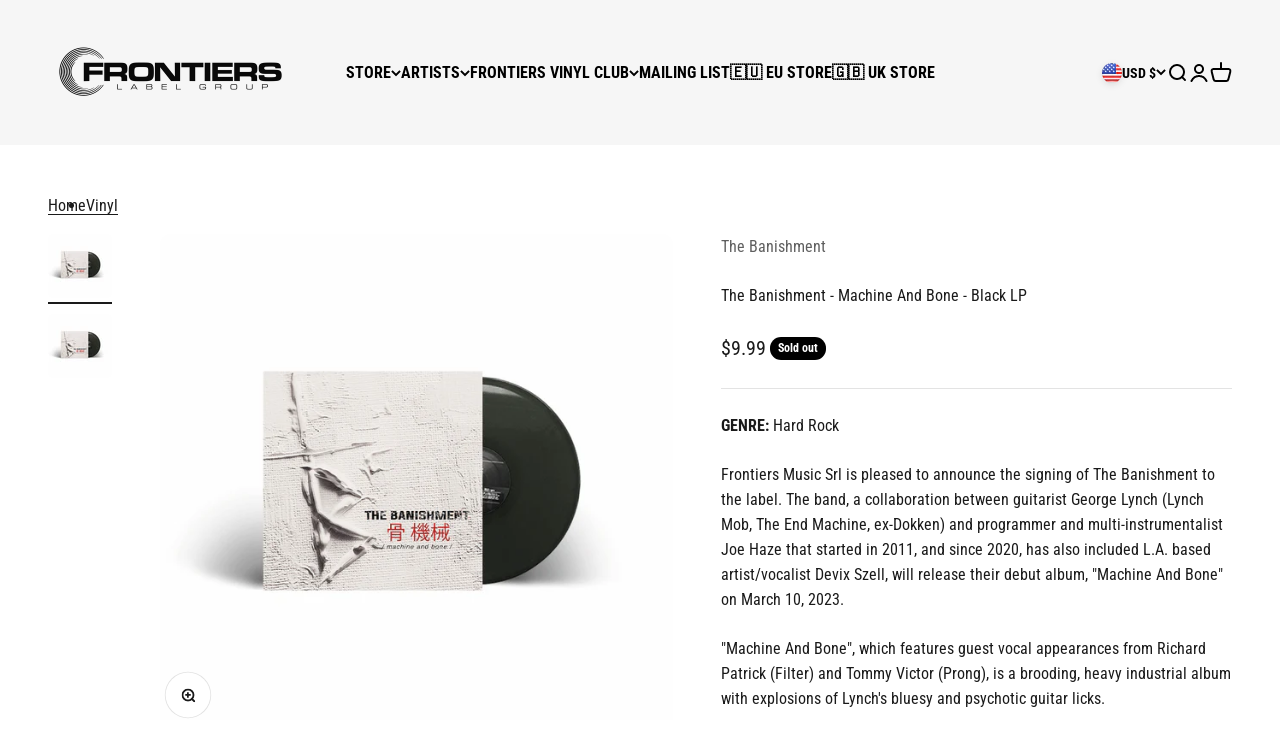

--- FILE ---
content_type: text/html; charset=utf-8
request_url: https://frontiers-us.shop/products/the-banishment-machine-and-bone-black-lp
body_size: 50878
content:
<!doctype html>

<html lang="en" dir="ltr">
  <head>
 
<meta charset="utf-8">
    <meta name="viewport" content="width=device-width, initial-scale=1.0, height=device-height, minimum-scale=1.0, maximum-scale=1.0">
    <meta name="theme-color" content="#f5f5f5">

    <title>The Banishment - Machine And Bone - Black LP</title><meta name="description" content="GENRE: Hard Rock Frontiers Music Srl is pleased to announce the signing of The Banishment to the label. The band, a collaboration between guitarist George Lynch (Lynch Mob, The End Machine, ex-Dokken) and programmer and multi-instrumentalist Joe Haze that started in 2011, and since 2020, has also included L.A. based ar"><link rel="canonical" href="https://frontiers-us.shop/products/the-banishment-machine-and-bone-black-lp"><link rel="shortcut icon" href="//frontiers-us.shop/cdn/shop/files/flg-fav.png?v=1725378691&width=96">
      <link rel="apple-touch-icon" href="//frontiers-us.shop/cdn/shop/files/flg-fav.png?v=1725378691&width=180"><link rel="preconnect" href="https://cdn.shopify.com">
    <link rel="preconnect" href="https://fonts.shopifycdn.com" crossorigin>
    <link rel="dns-prefetch" href="https://productreviews.shopifycdn.com"><link rel="preload" href="//frontiers-us.shop/cdn/fonts/roboto_condensed/robotocondensed_n7.0c73a613503672be244d2f29ab6ddd3fc3cc69ae.woff2" as="font" type="font/woff2" crossorigin><link rel="preload" href="//frontiers-us.shop/cdn/fonts/roboto_condensed/robotocondensed_n4.01812de96ca5a5e9d19bef3ca9cc80dd1bf6c8b8.woff2" as="font" type="font/woff2" crossorigin><meta property="og:type" content="product">
  <meta property="og:title" content="The Banishment - Machine And Bone - Black LP">
  <meta property="product:price:amount" content="9.99">
  <meta property="product:price:currency" content="USD"><meta property="og:image" content="http://frontiers-us.shop/cdn/shop/files/276389563fa1168662ff2f9c147127df.gif?v=1700699563&width=2048">
  <meta property="og:image:secure_url" content="https://frontiers-us.shop/cdn/shop/files/276389563fa1168662ff2f9c147127df.gif?v=1700699563&width=2048">
  <meta property="og:image:width" content="800">
  <meta property="og:image:height" content="800"><meta property="og:description" content="GENRE: Hard Rock Frontiers Music Srl is pleased to announce the signing of The Banishment to the label. The band, a collaboration between guitarist George Lynch (Lynch Mob, The End Machine, ex-Dokken) and programmer and multi-instrumentalist Joe Haze that started in 2011, and since 2020, has also included L.A. based ar"><meta property="og:url" content="https://frontiers-us.shop/products/the-banishment-machine-and-bone-black-lp">
<meta property="og:site_name" content="Frontiers Music Srl"><meta name="twitter:card" content="summary"><meta name="twitter:title" content="The Banishment - Machine And Bone - Black LP">
  <meta name="twitter:description" content="GENRE: Hard Rock Frontiers Music Srl is pleased to announce the signing of The Banishment to the label. The band, a collaboration between guitarist George Lynch (Lynch Mob, The End Machine, ex-Dokken) and programmer and multi-instrumentalist Joe Haze that started in 2011, and since 2020, has also included L.A. based artist/vocalist Devix Szell, will release their debut album, &quot;Machine And Bone&quot; on March 10, 2023.  &quot;Machine And Bone&quot;, which features guest vocal appearances from Richard Patrick (Filter) and Tommy Victor (Prong), is a brooding, heavy industrial album with explosions of Lynch&#39;s bluesy and psychotic guitar licks. George Lynch emerged from the &#39;80s hard rock scene with the L.A. based group Dokken and went on to become a world renowned guitarist. Aside from Dokken, he also enjoyed great success with Lynch Mob, the group he founded after leaving Dokken. Lynch has gone on to become a prolific (that is an understatement, to say"><meta name="twitter:image" content="https://frontiers-us.shop/cdn/shop/files/276389563fa1168662ff2f9c147127df.gif?crop=center&height=1200&v=1700699563&width=1200">
  <meta name="twitter:image:alt" content=""><script async crossorigin fetchpriority="high" src="/cdn/shopifycloud/importmap-polyfill/es-modules-shim.2.4.0.js"></script>
<script type="application/ld+json">{"@context":"http:\/\/schema.org\/","@id":"\/products\/the-banishment-machine-and-bone-black-lp#product","@type":"Product","brand":{"@type":"Brand","name":"The Banishment"},"category":"Vinyl","description":"\nGENRE: Hard Rock\nFrontiers Music Srl is pleased to announce the signing of The Banishment to the label. The band, a collaboration between guitarist George Lynch (Lynch Mob, The End Machine, ex-Dokken) and programmer and multi-instrumentalist Joe Haze that started in 2011, and since 2020, has also included L.A. based artist\/vocalist Devix Szell, will release their debut album, \"Machine And Bone\" on March 10, 2023. \n\"Machine And Bone\", which features guest vocal appearances from Richard Patrick (Filter) and Tommy Victor (Prong), is a brooding, heavy industrial album with explosions of Lynch's bluesy and psychotic guitar licks.\nGeorge Lynch emerged from the '80s hard rock scene with the L.A. based group Dokken and went on to become a world renowned guitarist. Aside from Dokken, he also enjoyed great success with Lynch Mob, the group he founded after leaving Dokken. Lynch has gone on to become a prolific (that is an understatement, to say the least) music creator, continuing with Lynch Mob, releasing solo albums, and a wealth of collaborative efforts over the decades. Those include, but are not limited to, KXM with dug Pinnick (King's X) and Ray Luzier (Korn), The End Machine with Jeff Pilson (Foreigner, ex-Dokken), Mick Brown (ex-Dokken), and Robert Mason (Warrant), Sweet \u0026amp; Lynch with Michael Sweet (Stryper), Ultraphonix with Corey Glover (Living Colour), Dirty Shirley with Dino Jelusick (Animal Drive, Trans-Siberian Orchestra), and many more. The Banishment sees Lynch continuing to expand the boundaries of his musical creativity, pushing himself into darker, more subliminal, and chaotic territory.With production credits in the realms of rock, industrial, jazz, pop, and even reggae, Joe Haze is an incredibly versatile producer, engineer, mixer, remixer, guitarist, and programmer. In the last few years​, he​ ha​​​​​s brought his skills to the forefront of the industrial ​music ​scene, working prominently with ​the supergroup ​Primitive Race – first as a remixer and then producing the band’s sophomore album, Soul Pretender – and as a member of the live lineup of Lords of Acid, touring with the band most recently on the 2017 Sextreme Fest Tour. ​He is currently in the studio working on an upcoming album from Primitive Race ​member and former Faith No More singer, the late Chuck Mosley.\nDevix Szell is an American artist, singer, musician, producer, and songwriter. Szell was born in the Los Angeles suburb of Glendora and spent his adolescence practicing guitar, writing original music, and playing experimental noise shows with local punk bands. He has spent time in bands like Stayte, The Narcosis Design, MomenTem and Symbolism, which featured former members of Samhain and Christian Death. He also contributed and composed scores for Catherine Hardwicke's psycho thriller rock opera “Plush”, Jamie Deacon’s “Way To Blue”, and Susanne Landau's “Stick and Poke”. He has also made his directorial debut with The Banishment's first music video, 'Got What You Wanted'. As a performer, Szell is earnest and chaotic, his voice haunting, powerful, and soul-stirring, with a stage presence that is mesmerizing and dramatic.\nTracklist\n\nReaction\nMax Pain ft. Richard Patrick\nRight ft. Tommy Victor\nLost Horizon\nThe Dread ft. Jason Charles Miller\nReunion\nTerra Nullius\nGot What You Wanted\nTerror ft. Tommy Victor\nMachine And Bone\n\n","gtin":"8024391130452","image":"https:\/\/frontiers-us.shop\/cdn\/shop\/files\/276389563fa1168662ff2f9c147127df.gif?v=1700699563\u0026width=1920","name":"The Banishment - Machine And Bone - Black LP","offers":{"@id":"\/products\/the-banishment-machine-and-bone-black-lp?variant=44396661670062#offer","@type":"Offer","availability":"http:\/\/schema.org\/OutOfStock","price":"9.99","priceCurrency":"USD","url":"https:\/\/frontiers-us.shop\/products\/the-banishment-machine-and-bone-black-lp?variant=44396661670062"},"sku":"FRLP1304","url":"https:\/\/frontiers-us.shop\/products\/the-banishment-machine-and-bone-black-lp"}</script><script type="application/ld+json">
  {
    "@context": "https://schema.org",
    "@type": "BreadcrumbList",
    "itemListElement": [{
        "@type": "ListItem",
        "position": 1,
        "name": "Home",
        "item": "https://frontiers-us.shop"
      },{
            "@type": "ListItem",
            "position": 2,
            "name": "The Banishment - Machine And Bone - Black LP",
            "item": "https://frontiers-us.shop/products/the-banishment-machine-and-bone-black-lp"
          }]
  }
</script><style>/* Typography (heading) */
  @font-face {
  font-family: "Roboto Condensed";
  font-weight: 700;
  font-style: normal;
  font-display: fallback;
  src: url("//frontiers-us.shop/cdn/fonts/roboto_condensed/robotocondensed_n7.0c73a613503672be244d2f29ab6ddd3fc3cc69ae.woff2") format("woff2"),
       url("//frontiers-us.shop/cdn/fonts/roboto_condensed/robotocondensed_n7.ef6ece86ba55f49c27c4904a493c283a40f3a66e.woff") format("woff");
}

@font-face {
  font-family: "Roboto Condensed";
  font-weight: 700;
  font-style: italic;
  font-display: fallback;
  src: url("//frontiers-us.shop/cdn/fonts/roboto_condensed/robotocondensed_i7.bed9f3a01efda68cdff8b63e6195c957a0da68cb.woff2") format("woff2"),
       url("//frontiers-us.shop/cdn/fonts/roboto_condensed/robotocondensed_i7.9ca5759a0bcf75a82b270218eab4c83ec254abf8.woff") format("woff");
}

/* Typography (body) */
  @font-face {
  font-family: "Roboto Condensed";
  font-weight: 400;
  font-style: normal;
  font-display: fallback;
  src: url("//frontiers-us.shop/cdn/fonts/roboto_condensed/robotocondensed_n4.01812de96ca5a5e9d19bef3ca9cc80dd1bf6c8b8.woff2") format("woff2"),
       url("//frontiers-us.shop/cdn/fonts/roboto_condensed/robotocondensed_n4.3930e6ddba458dc3cb725a82a2668eac3c63c104.woff") format("woff");
}

@font-face {
  font-family: "Roboto Condensed";
  font-weight: 400;
  font-style: italic;
  font-display: fallback;
  src: url("//frontiers-us.shop/cdn/fonts/roboto_condensed/robotocondensed_i4.05c7f163ad2c00a3c4257606d1227691aff9070b.woff2") format("woff2"),
       url("//frontiers-us.shop/cdn/fonts/roboto_condensed/robotocondensed_i4.04d9d87e0a45b49fc67a5b9eb5059e1540f5cda3.woff") format("woff");
}

@font-face {
  font-family: "Roboto Condensed";
  font-weight: 700;
  font-style: normal;
  font-display: fallback;
  src: url("//frontiers-us.shop/cdn/fonts/roboto_condensed/robotocondensed_n7.0c73a613503672be244d2f29ab6ddd3fc3cc69ae.woff2") format("woff2"),
       url("//frontiers-us.shop/cdn/fonts/roboto_condensed/robotocondensed_n7.ef6ece86ba55f49c27c4904a493c283a40f3a66e.woff") format("woff");
}

@font-face {
  font-family: "Roboto Condensed";
  font-weight: 700;
  font-style: italic;
  font-display: fallback;
  src: url("//frontiers-us.shop/cdn/fonts/roboto_condensed/robotocondensed_i7.bed9f3a01efda68cdff8b63e6195c957a0da68cb.woff2") format("woff2"),
       url("//frontiers-us.shop/cdn/fonts/roboto_condensed/robotocondensed_i7.9ca5759a0bcf75a82b270218eab4c83ec254abf8.woff") format("woff");
}

:root {
    /**
     * ---------------------------------------------------------------------
     * SPACING VARIABLES
     *
     * We are using a spacing inspired from frameworks like Tailwind CSS.
     * ---------------------------------------------------------------------
     */
    --spacing-0-5: 0.125rem; /* 2px */
    --spacing-1: 0.25rem; /* 4px */
    --spacing-1-5: 0.375rem; /* 6px */
    --spacing-2: 0.5rem; /* 8px */
    --spacing-2-5: 0.625rem; /* 10px */
    --spacing-3: 0.75rem; /* 12px */
    --spacing-3-5: 0.875rem; /* 14px */
    --spacing-4: 1rem; /* 16px */
    --spacing-4-5: 1.125rem; /* 18px */
    --spacing-5: 1.25rem; /* 20px */
    --spacing-5-5: 1.375rem; /* 22px */
    --spacing-6: 1.5rem; /* 24px */
    --spacing-6-5: 1.625rem; /* 26px */
    --spacing-7: 1.75rem; /* 28px */
    --spacing-7-5: 1.875rem; /* 30px */
    --spacing-8: 2rem; /* 32px */
    --spacing-8-5: 2.125rem; /* 34px */
    --spacing-9: 2.25rem; /* 36px */
    --spacing-9-5: 2.375rem; /* 38px */
    --spacing-10: 2.5rem; /* 40px */
    --spacing-11: 2.75rem; /* 44px */
    --spacing-12: 3rem; /* 48px */
    --spacing-14: 3.5rem; /* 56px */
    --spacing-16: 4rem; /* 64px */
    --spacing-18: 4.5rem; /* 72px */
    --spacing-20: 5rem; /* 80px */
    --spacing-24: 6rem; /* 96px */
    --spacing-28: 7rem; /* 112px */
    --spacing-32: 8rem; /* 128px */
    --spacing-36: 9rem; /* 144px */
    --spacing-40: 10rem; /* 160px */
    --spacing-44: 11rem; /* 176px */
    --spacing-48: 12rem; /* 192px */
    --spacing-52: 13rem; /* 208px */
    --spacing-56: 14rem; /* 224px */
    --spacing-60: 15rem; /* 240px */
    --spacing-64: 16rem; /* 256px */
    --spacing-72: 18rem; /* 288px */
    --spacing-80: 20rem; /* 320px */
    --spacing-96: 24rem; /* 384px */

    /* Container */
    --container-max-width: 1600px;
    --container-narrow-max-width: 1350px;
    --container-gutter: var(--spacing-5);
    --section-outer-spacing-block: var(--spacing-12);
    --section-inner-max-spacing-block: var(--spacing-10);
    --section-inner-spacing-inline: var(--container-gutter);
    --section-stack-spacing-block: var(--spacing-8);

    /* Grid gutter */
    --grid-gutter: var(--spacing-5);

    /* Product list settings */
    --product-list-row-gap: var(--spacing-8);
    --product-list-column-gap: var(--grid-gutter);

    /* Form settings */
    --input-gap: var(--spacing-2);
    --input-height: 2.625rem;
    --input-padding-inline: var(--spacing-4);

    /* Other sizes */
    --sticky-area-height: calc(var(--sticky-announcement-bar-enabled, 0) * var(--announcement-bar-height, 0px) + var(--sticky-header-enabled, 0) * var(--header-height, 0px));

    /* RTL support */
    --transform-logical-flip: 1;
    --transform-origin-start: left;
    --transform-origin-end: right;

    /**
     * ---------------------------------------------------------------------
     * TYPOGRAPHY
     * ---------------------------------------------------------------------
     */

    /* Font properties */
    --heading-font-family: "Roboto Condensed", sans-serif;
    --heading-font-weight: 700;
    --heading-font-style: normal;
    --heading-text-transform: normal;
    --heading-letter-spacing: 0.005em;
    --text-font-family: "Roboto Condensed", sans-serif;
    --text-font-weight: 400;
    --text-font-style: normal;
    --text-letter-spacing: 0.0em;

    /* Font sizes */
    --text-h0: 3rem;
    --text-h1: 2.5rem;
    --text-h2: 2rem;
    --text-h3: 1.5rem;
    --text-h4: 1.375rem;
    --text-h5: 1.125rem;
    --text-h6: 1rem;
    --text-xs: 0.6875rem;
    --text-sm: 0.75rem;
    --text-base: 0.875rem;
    --text-lg: 1.125rem;

    /**
     * ---------------------------------------------------------------------
     * COLORS
     * ---------------------------------------------------------------------
     */

    /* Color settings */--accent: 26 26 26;
    --text-primary: 26 26 26;
    --background-primary: 255 255 255;
    --dialog-background: 255 255 255;
    --border-color: var(--text-color, var(--text-primary)) / 0.12;

    /* Button colors */
    --button-background-primary: 26 26 26;
    --button-text-primary: 255 255 255;
    --button-background-secondary: 240 196 23;
    --button-text-secondary: 26 26 26;

    /* Status colors */
    --success-background: 224 244 232;
    --success-text: 0 163 65;
    --warning-background: 255 246 233;
    --warning-text: 255 183 74;
    --error-background: 254 231 231;
    --error-text: 248 58 58;

    /* Product colors */
    --on-sale-text: 248 58 58;
    --on-sale-badge-background: 248 58 58;
    --on-sale-badge-text: 255 255 255;
    --sold-out-badge-background: 0 0 0;
    --sold-out-badge-text: 255 255 255;
    --primary-badge-background: 128 60 238;
    --primary-badge-text: 255 255 255;
    --star-color: 255 183 74;
    --product-card-background: 255 255 255;
    --product-card-text: 26 26 26;

    /* Header colors */
    --header-background: 245 245 245;
    --header-text: 0 0 0;

    /* Footer colors */
    --footer-background: 26 26 26;
    --footer-text: 255 255 255;

    /* Rounded variables (used for border radius) */
    --rounded-xs: 0.25rem;
    --rounded-sm: 0.375rem;
    --rounded: 0.75rem;
    --rounded-lg: 1.5rem;
    --rounded-full: 9999px;

    --rounded-button: 1.25rem;
    --rounded-input: 0.5rem;

    /* Box shadow */
    --shadow-sm: 0 2px 8px rgb(var(--text-primary) / 0.0);
    --shadow: 0 5px 15px rgb(var(--text-primary) / 0.0);
    --shadow-md: 0 5px 30px rgb(var(--text-primary) / 0.0);
    --shadow-block: 0px 18px 50px rgb(var(--text-primary) / 0.0);

    /**
     * ---------------------------------------------------------------------
     * OTHER
     * ---------------------------------------------------------------------
     */

    --stagger-products-reveal-opacity: 0;
    --cursor-close-svg-url: url(//frontiers-us.shop/cdn/shop/t/17/assets/cursor-close.svg?v=147174565022153725511752857296);
    --cursor-zoom-in-svg-url: url(//frontiers-us.shop/cdn/shop/t/17/assets/cursor-zoom-in.svg?v=154953035094101115921752857296);
    --cursor-zoom-out-svg-url: url(//frontiers-us.shop/cdn/shop/t/17/assets/cursor-zoom-out.svg?v=16155520337305705181752857296);
    --checkmark-svg-url: url(//frontiers-us.shop/cdn/shop/t/17/assets/checkmark.svg?v=77552481021870063511752857296);
  }

  [dir="rtl"]:root {
    /* RTL support */
    --transform-logical-flip: -1;
    --transform-origin-start: right;
    --transform-origin-end: left;
  }

  @media screen and (min-width: 700px) {
    :root {
      /* Typography (font size) */
      --text-h0: 4rem;
      --text-h1: 3rem;
      --text-h2: 2.5rem;
      --text-h3: 2rem;
      --text-h4: 1.625rem;
      --text-h5: 1.25rem;
      --text-h6: 1.125rem;

      --text-xs: 0.75rem;
      --text-sm: 0.875rem;
      --text-base: 1.0rem;
      --text-lg: 1.25rem;

      /* Spacing */
      --container-gutter: 2rem;
      --section-outer-spacing-block: var(--spacing-16);
      --section-inner-max-spacing-block: var(--spacing-12);
      --section-inner-spacing-inline: var(--spacing-12);
      --section-stack-spacing-block: var(--spacing-12);

      /* Grid gutter */
      --grid-gutter: var(--spacing-6);

      /* Product list settings */
      --product-list-row-gap: var(--spacing-12);

      /* Form settings */
      --input-gap: 1rem;
      --input-height: 3.125rem;
      --input-padding-inline: var(--spacing-5);
    }
  }

  @media screen and (min-width: 1000px) {
    :root {
      /* Spacing settings */
      --container-gutter: var(--spacing-12);
      --section-outer-spacing-block: var(--spacing-18);
      --section-inner-max-spacing-block: var(--spacing-16);
      --section-inner-spacing-inline: var(--spacing-16);
      --section-stack-spacing-block: var(--spacing-12);
    }
  }

  @media screen and (min-width: 1150px) {
    :root {
      /* Spacing settings */
      --container-gutter: var(--spacing-12);
      --section-outer-spacing-block: var(--spacing-20);
      --section-inner-max-spacing-block: var(--spacing-16);
      --section-inner-spacing-inline: var(--spacing-16);
      --section-stack-spacing-block: var(--spacing-12);
    }
  }

  @media screen and (min-width: 1400px) {
    :root {
      /* Typography (font size) */
      --text-h0: 5rem;
      --text-h1: 3.75rem;
      --text-h2: 3rem;
      --text-h3: 2.25rem;
      --text-h4: 2rem;
      --text-h5: 1.5rem;
      --text-h6: 1.25rem;

      --section-outer-spacing-block: var(--spacing-24);
      --section-inner-max-spacing-block: var(--spacing-18);
      --section-inner-spacing-inline: var(--spacing-18);
    }
  }

  @media screen and (min-width: 1600px) {
    :root {
      --section-outer-spacing-block: var(--spacing-24);
      --section-inner-max-spacing-block: var(--spacing-20);
      --section-inner-spacing-inline: var(--spacing-20);
    }
  }

  /**
   * ---------------------------------------------------------------------
   * LIQUID DEPENDANT CSS
   *
   * Our main CSS is Liquid free, but some very specific features depend on
   * theme settings, so we have them here
   * ---------------------------------------------------------------------
   */@media screen and (pointer: fine) {
        .button:not([disabled]):hover, .btn:not([disabled]):hover, .shopify-payment-button__button--unbranded:not([disabled]):hover {
          --button-background-opacity: 0.85;
        }

        .button--subdued:not([disabled]):hover {
          --button-background: var(--text-color) / .05 !important;
        }
      }</style><script>
  // This allows to expose several variables to the global scope, to be used in scripts
  window.themeVariables = {
    settings: {
      showPageTransition: null,
      staggerProductsApparition: true,
      reduceDrawerAnimation: false,
      reduceMenuAnimation: false,
      headingApparition: "split_fade",
      pageType: "product",
      moneyFormat: "${{amount}}",
      moneyWithCurrencyFormat: "${{amount}} USD",
      currencyCodeEnabled: false,
      cartType: "drawer",
      showDiscount: true,
      discountMode: "saving",
      pageBackground: "#ffffff",
      textColor: "#1a1a1a"
    },

    strings: {
      accessibilityClose: "Close",
      accessibilityNext: "Next",
      accessibilityPrevious: "Previous",
      closeGallery: "Close gallery",
      zoomGallery: "Zoom",
      errorGallery: "Image cannot be loaded",
      searchNoResults: "No results could be found.",
      addOrderNote: "Add order note",
      editOrderNote: "Edit order note",
      shippingEstimatorNoResults: "Sorry, we do not ship to your address.",
      shippingEstimatorOneResult: "There is one shipping rate for your address:",
      shippingEstimatorMultipleResults: "There are several shipping rates for your address:",
      shippingEstimatorError: "One or more error occurred while retrieving shipping rates:"
    },

    breakpoints: {
      'sm': 'screen and (min-width: 700px)',
      'md': 'screen and (min-width: 1000px)',
      'lg': 'screen and (min-width: 1150px)',
      'xl': 'screen and (min-width: 1400px)',

      'sm-max': 'screen and (max-width: 699px)',
      'md-max': 'screen and (max-width: 999px)',
      'lg-max': 'screen and (max-width: 1149px)',
      'xl-max': 'screen and (max-width: 1399px)'
    }
  };

  // For detecting native share
  document.documentElement.classList.add(`native-share--${navigator.share ? 'enabled' : 'disabled'}`);// We save the product ID in local storage to be eventually used for recently viewed section
    try {
      const recentlyViewedProducts = new Set(JSON.parse(localStorage.getItem('theme:recently-viewed-products') || '[]'));

      recentlyViewedProducts.delete(8142930182318); // Delete first to re-move the product
      recentlyViewedProducts.add(8142930182318);

      localStorage.setItem('theme:recently-viewed-products', JSON.stringify(Array.from(recentlyViewedProducts.values()).reverse()));
    } catch (e) {
      // Safari in private mode does not allow setting item, we silently fail
    }</script><script>
      if (!(HTMLScriptElement.supports && HTMLScriptElement.supports('importmap'))) {
        const importMapPolyfill = document.createElement('script');
        importMapPolyfill.async = true;
        importMapPolyfill.src = "//frontiers-us.shop/cdn/shop/t/17/assets/es-module-shims.min.js?v=140375185335194536761752857296";

        document.head.appendChild(importMapPolyfill);
      }
    </script>

    <script type="importmap">{
        "imports": {
          "vendor": "//frontiers-us.shop/cdn/shop/t/17/assets/vendor.min.js?v=87984156289740595151752857296",
          "theme": "//frontiers-us.shop/cdn/shop/t/17/assets/theme.js?v=22440545759440676931752857296",
          "photoswipe": "//frontiers-us.shop/cdn/shop/t/17/assets/photoswipe.min.js?v=13374349288281597431752857296"
        }
      }
    </script>

    <script type="module" src="//frontiers-us.shop/cdn/shop/t/17/assets/vendor.min.js?v=87984156289740595151752857296"></script>
    <script type="module" src="//frontiers-us.shop/cdn/shop/t/17/assets/theme.js?v=22440545759440676931752857296"></script>

    <script>window.performance && window.performance.mark && window.performance.mark('shopify.content_for_header.start');</script><meta name="google-site-verification" content="39z_i8JDulqu92mLKVwl6Ex1wEI-ZPxO6j1yytq1g-Q">
<meta id="shopify-digital-wallet" name="shopify-digital-wallet" content="/51868991662/digital_wallets/dialog">
<meta name="shopify-checkout-api-token" content="aedb960aa76f906798a17490f17a062f">
<link rel="alternate" type="application/json+oembed" href="https://frontiers-us.shop/products/the-banishment-machine-and-bone-black-lp.oembed">
<script async="async" src="/checkouts/internal/preloads.js?locale=en-US"></script>
<link rel="preconnect" href="https://shop.app" crossorigin="anonymous">
<script async="async" src="https://shop.app/checkouts/internal/preloads.js?locale=en-US&shop_id=51868991662" crossorigin="anonymous"></script>
<script id="apple-pay-shop-capabilities" type="application/json">{"shopId":51868991662,"countryCode":"US","currencyCode":"USD","merchantCapabilities":["supports3DS"],"merchantId":"gid:\/\/shopify\/Shop\/51868991662","merchantName":"Frontiers Music Srl","requiredBillingContactFields":["postalAddress","email","phone"],"requiredShippingContactFields":["postalAddress","email","phone"],"shippingType":"shipping","supportedNetworks":["visa","masterCard","amex","discover","elo","jcb"],"total":{"type":"pending","label":"Frontiers Music Srl","amount":"1.00"},"shopifyPaymentsEnabled":true,"supportsSubscriptions":true}</script>
<script id="shopify-features" type="application/json">{"accessToken":"aedb960aa76f906798a17490f17a062f","betas":["rich-media-storefront-analytics"],"domain":"frontiers-us.shop","predictiveSearch":true,"shopId":51868991662,"locale":"en"}</script>
<script>var Shopify = Shopify || {};
Shopify.shop = "frontiersrecords.myshopify.com";
Shopify.locale = "en";
Shopify.currency = {"active":"USD","rate":"1.0"};
Shopify.country = "US";
Shopify.theme = {"name":"Updated copy of Impact (Not for Sale Product)","id":144918610094,"schema_name":"Impact","schema_version":"6.3.0","theme_store_id":1190,"role":"main"};
Shopify.theme.handle = "null";
Shopify.theme.style = {"id":null,"handle":null};
Shopify.cdnHost = "frontiers-us.shop/cdn";
Shopify.routes = Shopify.routes || {};
Shopify.routes.root = "/";</script>
<script type="module">!function(o){(o.Shopify=o.Shopify||{}).modules=!0}(window);</script>
<script>!function(o){function n(){var o=[];function n(){o.push(Array.prototype.slice.apply(arguments))}return n.q=o,n}var t=o.Shopify=o.Shopify||{};t.loadFeatures=n(),t.autoloadFeatures=n()}(window);</script>
<script>
  window.ShopifyPay = window.ShopifyPay || {};
  window.ShopifyPay.apiHost = "shop.app\/pay";
  window.ShopifyPay.redirectState = null;
</script>
<script id="shop-js-analytics" type="application/json">{"pageType":"product"}</script>
<script defer="defer" async type="module" src="//frontiers-us.shop/cdn/shopifycloud/shop-js/modules/v2/client.init-shop-cart-sync_WVOgQShq.en.esm.js"></script>
<script defer="defer" async type="module" src="//frontiers-us.shop/cdn/shopifycloud/shop-js/modules/v2/chunk.common_C_13GLB1.esm.js"></script>
<script defer="defer" async type="module" src="//frontiers-us.shop/cdn/shopifycloud/shop-js/modules/v2/chunk.modal_CLfMGd0m.esm.js"></script>
<script type="module">
  await import("//frontiers-us.shop/cdn/shopifycloud/shop-js/modules/v2/client.init-shop-cart-sync_WVOgQShq.en.esm.js");
await import("//frontiers-us.shop/cdn/shopifycloud/shop-js/modules/v2/chunk.common_C_13GLB1.esm.js");
await import("//frontiers-us.shop/cdn/shopifycloud/shop-js/modules/v2/chunk.modal_CLfMGd0m.esm.js");

  window.Shopify.SignInWithShop?.initShopCartSync?.({"fedCMEnabled":true,"windoidEnabled":true});

</script>
<script defer="defer" async type="module" src="//frontiers-us.shop/cdn/shopifycloud/shop-js/modules/v2/client.payment-terms_BWmiNN46.en.esm.js"></script>
<script defer="defer" async type="module" src="//frontiers-us.shop/cdn/shopifycloud/shop-js/modules/v2/chunk.common_C_13GLB1.esm.js"></script>
<script defer="defer" async type="module" src="//frontiers-us.shop/cdn/shopifycloud/shop-js/modules/v2/chunk.modal_CLfMGd0m.esm.js"></script>
<script type="module">
  await import("//frontiers-us.shop/cdn/shopifycloud/shop-js/modules/v2/client.payment-terms_BWmiNN46.en.esm.js");
await import("//frontiers-us.shop/cdn/shopifycloud/shop-js/modules/v2/chunk.common_C_13GLB1.esm.js");
await import("//frontiers-us.shop/cdn/shopifycloud/shop-js/modules/v2/chunk.modal_CLfMGd0m.esm.js");

  
</script>
<script>
  window.Shopify = window.Shopify || {};
  if (!window.Shopify.featureAssets) window.Shopify.featureAssets = {};
  window.Shopify.featureAssets['shop-js'] = {"shop-cart-sync":["modules/v2/client.shop-cart-sync_DuR37GeY.en.esm.js","modules/v2/chunk.common_C_13GLB1.esm.js","modules/v2/chunk.modal_CLfMGd0m.esm.js"],"init-fed-cm":["modules/v2/client.init-fed-cm_BucUoe6W.en.esm.js","modules/v2/chunk.common_C_13GLB1.esm.js","modules/v2/chunk.modal_CLfMGd0m.esm.js"],"shop-toast-manager":["modules/v2/client.shop-toast-manager_B0JfrpKj.en.esm.js","modules/v2/chunk.common_C_13GLB1.esm.js","modules/v2/chunk.modal_CLfMGd0m.esm.js"],"init-shop-cart-sync":["modules/v2/client.init-shop-cart-sync_WVOgQShq.en.esm.js","modules/v2/chunk.common_C_13GLB1.esm.js","modules/v2/chunk.modal_CLfMGd0m.esm.js"],"shop-button":["modules/v2/client.shop-button_B_U3bv27.en.esm.js","modules/v2/chunk.common_C_13GLB1.esm.js","modules/v2/chunk.modal_CLfMGd0m.esm.js"],"init-windoid":["modules/v2/client.init-windoid_DuP9q_di.en.esm.js","modules/v2/chunk.common_C_13GLB1.esm.js","modules/v2/chunk.modal_CLfMGd0m.esm.js"],"shop-cash-offers":["modules/v2/client.shop-cash-offers_BmULhtno.en.esm.js","modules/v2/chunk.common_C_13GLB1.esm.js","modules/v2/chunk.modal_CLfMGd0m.esm.js"],"pay-button":["modules/v2/client.pay-button_CrPSEbOK.en.esm.js","modules/v2/chunk.common_C_13GLB1.esm.js","modules/v2/chunk.modal_CLfMGd0m.esm.js"],"init-customer-accounts":["modules/v2/client.init-customer-accounts_jNk9cPYQ.en.esm.js","modules/v2/client.shop-login-button_DJ5ldayH.en.esm.js","modules/v2/chunk.common_C_13GLB1.esm.js","modules/v2/chunk.modal_CLfMGd0m.esm.js"],"avatar":["modules/v2/client.avatar_BTnouDA3.en.esm.js"],"checkout-modal":["modules/v2/client.checkout-modal_pBPyh9w8.en.esm.js","modules/v2/chunk.common_C_13GLB1.esm.js","modules/v2/chunk.modal_CLfMGd0m.esm.js"],"init-shop-for-new-customer-accounts":["modules/v2/client.init-shop-for-new-customer-accounts_BUoCy7a5.en.esm.js","modules/v2/client.shop-login-button_DJ5ldayH.en.esm.js","modules/v2/chunk.common_C_13GLB1.esm.js","modules/v2/chunk.modal_CLfMGd0m.esm.js"],"init-customer-accounts-sign-up":["modules/v2/client.init-customer-accounts-sign-up_CnczCz9H.en.esm.js","modules/v2/client.shop-login-button_DJ5ldayH.en.esm.js","modules/v2/chunk.common_C_13GLB1.esm.js","modules/v2/chunk.modal_CLfMGd0m.esm.js"],"init-shop-email-lookup-coordinator":["modules/v2/client.init-shop-email-lookup-coordinator_CzjY5t9o.en.esm.js","modules/v2/chunk.common_C_13GLB1.esm.js","modules/v2/chunk.modal_CLfMGd0m.esm.js"],"shop-follow-button":["modules/v2/client.shop-follow-button_CsYC63q7.en.esm.js","modules/v2/chunk.common_C_13GLB1.esm.js","modules/v2/chunk.modal_CLfMGd0m.esm.js"],"shop-login-button":["modules/v2/client.shop-login-button_DJ5ldayH.en.esm.js","modules/v2/chunk.common_C_13GLB1.esm.js","modules/v2/chunk.modal_CLfMGd0m.esm.js"],"shop-login":["modules/v2/client.shop-login_B9ccPdmx.en.esm.js","modules/v2/chunk.common_C_13GLB1.esm.js","modules/v2/chunk.modal_CLfMGd0m.esm.js"],"lead-capture":["modules/v2/client.lead-capture_D0K_KgYb.en.esm.js","modules/v2/chunk.common_C_13GLB1.esm.js","modules/v2/chunk.modal_CLfMGd0m.esm.js"],"payment-terms":["modules/v2/client.payment-terms_BWmiNN46.en.esm.js","modules/v2/chunk.common_C_13GLB1.esm.js","modules/v2/chunk.modal_CLfMGd0m.esm.js"]};
</script>
<script>(function() {
  var isLoaded = false;
  function asyncLoad() {
    if (isLoaded) return;
    isLoaded = true;
    var urls = ["\/\/cdn.shopify.com\/proxy\/d547c64938837f4abcd4afa7089f56ab70d03061020a8c00fcfc190d9f1bf1ff\/cdn.singleassets.com\/storefront-legacy\/single-ui-content-gating-0.0.854.js?shop=frontiersrecords.myshopify.com\u0026sp-cache-control=cHVibGljLCBtYXgtYWdlPTkwMA"];
    for (var i = 0; i < urls.length; i++) {
      var s = document.createElement('script');
      s.type = 'text/javascript';
      s.async = true;
      s.src = urls[i];
      var x = document.getElementsByTagName('script')[0];
      x.parentNode.insertBefore(s, x);
    }
  };
  if(window.attachEvent) {
    window.attachEvent('onload', asyncLoad);
  } else {
    window.addEventListener('load', asyncLoad, false);
  }
})();</script>
<script id="__st">var __st={"a":51868991662,"offset":-18000,"reqid":"b1490120-148b-4cee-ab59-19321b792f14-1769605196","pageurl":"frontiers-us.shop\/products\/the-banishment-machine-and-bone-black-lp","u":"e464ac36ba49","p":"product","rtyp":"product","rid":8142930182318};</script>
<script>window.ShopifyPaypalV4VisibilityTracking = true;</script>
<script id="captcha-bootstrap">!function(){'use strict';const t='contact',e='account',n='new_comment',o=[[t,t],['blogs',n],['comments',n],[t,'customer']],c=[[e,'customer_login'],[e,'guest_login'],[e,'recover_customer_password'],[e,'create_customer']],r=t=>t.map((([t,e])=>`form[action*='/${t}']:not([data-nocaptcha='true']) input[name='form_type'][value='${e}']`)).join(','),a=t=>()=>t?[...document.querySelectorAll(t)].map((t=>t.form)):[];function s(){const t=[...o],e=r(t);return a(e)}const i='password',u='form_key',d=['recaptcha-v3-token','g-recaptcha-response','h-captcha-response',i],f=()=>{try{return window.sessionStorage}catch{return}},m='__shopify_v',_=t=>t.elements[u];function p(t,e,n=!1){try{const o=window.sessionStorage,c=JSON.parse(o.getItem(e)),{data:r}=function(t){const{data:e,action:n}=t;return t[m]||n?{data:e,action:n}:{data:t,action:n}}(c);for(const[e,n]of Object.entries(r))t.elements[e]&&(t.elements[e].value=n);n&&o.removeItem(e)}catch(o){console.error('form repopulation failed',{error:o})}}const l='form_type',E='cptcha';function T(t){t.dataset[E]=!0}const w=window,h=w.document,L='Shopify',v='ce_forms',y='captcha';let A=!1;((t,e)=>{const n=(g='f06e6c50-85a8-45c8-87d0-21a2b65856fe',I='https://cdn.shopify.com/shopifycloud/storefront-forms-hcaptcha/ce_storefront_forms_captcha_hcaptcha.v1.5.2.iife.js',D={infoText:'Protected by hCaptcha',privacyText:'Privacy',termsText:'Terms'},(t,e,n)=>{const o=w[L][v],c=o.bindForm;if(c)return c(t,g,e,D).then(n);var r;o.q.push([[t,g,e,D],n]),r=I,A||(h.body.append(Object.assign(h.createElement('script'),{id:'captcha-provider',async:!0,src:r})),A=!0)});var g,I,D;w[L]=w[L]||{},w[L][v]=w[L][v]||{},w[L][v].q=[],w[L][y]=w[L][y]||{},w[L][y].protect=function(t,e){n(t,void 0,e),T(t)},Object.freeze(w[L][y]),function(t,e,n,w,h,L){const[v,y,A,g]=function(t,e,n){const i=e?o:[],u=t?c:[],d=[...i,...u],f=r(d),m=r(i),_=r(d.filter((([t,e])=>n.includes(e))));return[a(f),a(m),a(_),s()]}(w,h,L),I=t=>{const e=t.target;return e instanceof HTMLFormElement?e:e&&e.form},D=t=>v().includes(t);t.addEventListener('submit',(t=>{const e=I(t);if(!e)return;const n=D(e)&&!e.dataset.hcaptchaBound&&!e.dataset.recaptchaBound,o=_(e),c=g().includes(e)&&(!o||!o.value);(n||c)&&t.preventDefault(),c&&!n&&(function(t){try{if(!f())return;!function(t){const e=f();if(!e)return;const n=_(t);if(!n)return;const o=n.value;o&&e.removeItem(o)}(t);const e=Array.from(Array(32),(()=>Math.random().toString(36)[2])).join('');!function(t,e){_(t)||t.append(Object.assign(document.createElement('input'),{type:'hidden',name:u})),t.elements[u].value=e}(t,e),function(t,e){const n=f();if(!n)return;const o=[...t.querySelectorAll(`input[type='${i}']`)].map((({name:t})=>t)),c=[...d,...o],r={};for(const[a,s]of new FormData(t).entries())c.includes(a)||(r[a]=s);n.setItem(e,JSON.stringify({[m]:1,action:t.action,data:r}))}(t,e)}catch(e){console.error('failed to persist form',e)}}(e),e.submit())}));const S=(t,e)=>{t&&!t.dataset[E]&&(n(t,e.some((e=>e===t))),T(t))};for(const o of['focusin','change'])t.addEventListener(o,(t=>{const e=I(t);D(e)&&S(e,y())}));const B=e.get('form_key'),M=e.get(l),P=B&&M;t.addEventListener('DOMContentLoaded',(()=>{const t=y();if(P)for(const e of t)e.elements[l].value===M&&p(e,B);[...new Set([...A(),...v().filter((t=>'true'===t.dataset.shopifyCaptcha))])].forEach((e=>S(e,t)))}))}(h,new URLSearchParams(w.location.search),n,t,e,['guest_login'])})(!0,!0)}();</script>
<script integrity="sha256-4kQ18oKyAcykRKYeNunJcIwy7WH5gtpwJnB7kiuLZ1E=" data-source-attribution="shopify.loadfeatures" defer="defer" src="//frontiers-us.shop/cdn/shopifycloud/storefront/assets/storefront/load_feature-a0a9edcb.js" crossorigin="anonymous"></script>
<script crossorigin="anonymous" defer="defer" src="//frontiers-us.shop/cdn/shopifycloud/storefront/assets/shopify_pay/storefront-65b4c6d7.js?v=20250812"></script>
<script data-source-attribution="shopify.dynamic_checkout.dynamic.init">var Shopify=Shopify||{};Shopify.PaymentButton=Shopify.PaymentButton||{isStorefrontPortableWallets:!0,init:function(){window.Shopify.PaymentButton.init=function(){};var t=document.createElement("script");t.src="https://frontiers-us.shop/cdn/shopifycloud/portable-wallets/latest/portable-wallets.en.js",t.type="module",document.head.appendChild(t)}};
</script>
<script data-source-attribution="shopify.dynamic_checkout.buyer_consent">
  function portableWalletsHideBuyerConsent(e){var t=document.getElementById("shopify-buyer-consent"),n=document.getElementById("shopify-subscription-policy-button");t&&n&&(t.classList.add("hidden"),t.setAttribute("aria-hidden","true"),n.removeEventListener("click",e))}function portableWalletsShowBuyerConsent(e){var t=document.getElementById("shopify-buyer-consent"),n=document.getElementById("shopify-subscription-policy-button");t&&n&&(t.classList.remove("hidden"),t.removeAttribute("aria-hidden"),n.addEventListener("click",e))}window.Shopify?.PaymentButton&&(window.Shopify.PaymentButton.hideBuyerConsent=portableWalletsHideBuyerConsent,window.Shopify.PaymentButton.showBuyerConsent=portableWalletsShowBuyerConsent);
</script>
<script>
  function portableWalletsCleanup(e){e&&e.src&&console.error("Failed to load portable wallets script "+e.src);var t=document.querySelectorAll("shopify-accelerated-checkout .shopify-payment-button__skeleton, shopify-accelerated-checkout-cart .wallet-cart-button__skeleton"),e=document.getElementById("shopify-buyer-consent");for(let e=0;e<t.length;e++)t[e].remove();e&&e.remove()}function portableWalletsNotLoadedAsModule(e){e instanceof ErrorEvent&&"string"==typeof e.message&&e.message.includes("import.meta")&&"string"==typeof e.filename&&e.filename.includes("portable-wallets")&&(window.removeEventListener("error",portableWalletsNotLoadedAsModule),window.Shopify.PaymentButton.failedToLoad=e,"loading"===document.readyState?document.addEventListener("DOMContentLoaded",window.Shopify.PaymentButton.init):window.Shopify.PaymentButton.init())}window.addEventListener("error",portableWalletsNotLoadedAsModule);
</script>

<script type="module" src="https://frontiers-us.shop/cdn/shopifycloud/portable-wallets/latest/portable-wallets.en.js" onError="portableWalletsCleanup(this)" crossorigin="anonymous"></script>
<script nomodule>
  document.addEventListener("DOMContentLoaded", portableWalletsCleanup);
</script>

<link id="shopify-accelerated-checkout-styles" rel="stylesheet" media="screen" href="https://frontiers-us.shop/cdn/shopifycloud/portable-wallets/latest/accelerated-checkout-backwards-compat.css" crossorigin="anonymous">
<style id="shopify-accelerated-checkout-cart">
        #shopify-buyer-consent {
  margin-top: 1em;
  display: inline-block;
  width: 100%;
}

#shopify-buyer-consent.hidden {
  display: none;
}

#shopify-subscription-policy-button {
  background: none;
  border: none;
  padding: 0;
  text-decoration: underline;
  font-size: inherit;
  cursor: pointer;
}

#shopify-subscription-policy-button::before {
  box-shadow: none;
}

      </style>

<script>window.performance && window.performance.mark && window.performance.mark('shopify.content_for_header.end');</script>
<link href="//frontiers-us.shop/cdn/shop/t/17/assets/theme.css?v=176591245697570716141752857296" rel="stylesheet" type="text/css" media="all" /><script type="text/javascript">if(typeof window.hulkappsWishlist === 'undefined') {
        window.hulkappsWishlist = {};
        }
        window.hulkappsWishlist.baseURL = '/apps/advanced-wishlist/api';
        window.hulkappsWishlist.hasAppBlockSupport = '1';
        </script>
<!-- BEGIN app block: shopify://apps/drip-email-marketing-popup/blocks/drip_shopify_snippet/0c4de56d-b2fa-4621-acea-6293bc16aba8 --><!-- Drip -->
<script type="text/javascript">
  var _dcq = _dcq || [];
  var _dcs = _dcs || {};

  (function() {
    var dc = document.createElement('script');

    dc.type = 'text/javascript'; dc.async = true;
    
      dc.src = 'https://woo.drip.sh/shopify_tags/51868991662.js';
    
    var s = document.getElementsByTagName('script')[0];
    s.parentNode.insertBefore(dc, s);
  })();

  
    _dcq.push(['recordProductView', {"id":8142930182318,"title":"The Banishment - Machine And Bone - Black LP","handle":"the-banishment-machine-and-bone-black-lp","description":"\u003cmeta charset=\"utf-8\"\u003e\n\u003cp data-mce-fragment=\"1\"\u003e\u003cstrong data-mce-fragment=\"1\"\u003eGENRE:\u003c\/strong\u003e\u003cspan data-mce-fragment=\"1\"\u003e \u003c\/span\u003eHard Rock\u003c\/p\u003e\n\u003cp data-mce-fragment=\"1\"\u003e\u003cspan data-mce-fragment=\"1\"\u003eFrontiers Music Srl is pleased to announce the signing of \u003c\/span\u003eThe Banishment\u003cspan data-mce-fragment=\"1\"\u003e to the label. The band, \u003c\/span\u003ea collaboration between guitarist G\u003cspan data-mce-fragment=\"1\"\u003eeorge Lynch (Lynch Mob, The End Machine, ex-Dokken) and \u003c\/span\u003eprogrammer \u003cspan data-mce-fragment=\"1\"\u003eand\u003c\/span\u003e multi-instrumentalist J\u003cspan data-mce-fragment=\"1\"\u003eoe Haze that started in 2011, and\u003c\/span\u003e since 2020, \u003cspan data-mce-fragment=\"1\"\u003ehas also included \u003c\/span\u003eL\u003cspan data-mce-fragment=\"1\"\u003e.A.\u003c\/span\u003e based artist\/vocalist D\u003cspan data-mce-fragment=\"1\"\u003eevix Szell, will release their debut album, \"Machine And Bone\" on March 10, 2023\u003c\/span\u003e. \u003c\/p\u003e\n\u003cp data-mce-fragment=\"1\"\u003e\"Machine And Bone\", which features guest vocal appearances from Richard Patrick (Filter) and Tommy Victor (Prong), is a brooding, heavy industrial album with explosions of Lynch's bluesy and psychotic guitar licks.\u003c\/p\u003e\n\u003cp data-mce-fragment=\"1\"\u003e\u003cspan data-mce-fragment=\"1\"\u003eGeorge Lynch emerged from the '80s hard rock scene\u003c\/span\u003e\u003cspan data-mce-fragment=\"1\"\u003e \u003c\/span\u003e\u003cspan data-mce-fragment=\"1\"\u003ewith the L.A. based group Dokken and went on to become a world renowned guitarist. Aside from Dokken, he also enjoyed great success with Lynch Mob, the group he founded after leaving Dokken. Lynch has gone on to become a prolific (that is an understatement, to say the least) music creator, continuing with Lynch Mob, releasing solo albums, and a wealth of collaborative efforts over the decades. Those include, but are not limited to, KXM with dug Pinnick (King's X) and Ray Luzier (Korn), The End Machine with Jeff Pilson (Foreigner, ex-Dokken), Mick Brown (ex-Dokken), and Robert Mason (Warrant), Sweet \u0026amp; Lynch with Michael Sweet (Stryper), Ultraphonix with Corey Glover (Living Colour), Dirty Shirley with Dino Jelusick (Animal Drive, Trans-Siberian Orchestra), and many more. The Banishment sees \u003c\/span\u003e\u003cspan data-mce-fragment=\"1\"\u003eLynch \u003c\/span\u003e\u003cspan data-mce-fragment=\"1\"\u003econtinuing to expand the boundaries of his musical creativity,\u003c\/span\u003e\u003cspan data-mce-fragment=\"1\"\u003e pushing hi\u003c\/span\u003e\u003cspan data-mce-fragment=\"1\"\u003emself\u003c\/span\u003e\u003cspan data-mce-fragment=\"1\"\u003e into darker, more subliminal\u003c\/span\u003e\u003cspan data-mce-fragment=\"1\"\u003e,\u003c\/span\u003e\u003cspan data-mce-fragment=\"1\"\u003e and chaotic territor\u003c\/span\u003e\u003cspan data-mce-fragment=\"1\"\u003ey.\u003c\/span\u003e\u003cbr data-mce-fragment=\"1\"\u003e\u003cbr data-mce-fragment=\"1\"\u003e\u003cspan data-mce-fragment=\"1\"\u003eWith production credits in the realms of rock, industrial, jazz, pop, and even reggae, Joe Haze is\u003c\/span\u003e\u003cspan data-mce-fragment=\"1\"\u003e an incredibly versatile \u003c\/span\u003e\u003cspan data-mce-fragment=\"1\"\u003eproducer\u003c\/span\u003e\u003cspan data-mce-fragment=\"1\"\u003e, engineer, mixer, remixer, guitarist, and programmer.\u003c\/span\u003e\u003cspan data-mce-fragment=\"1\"\u003e In the last few years\u003c\/span\u003e\u003cspan data-mce-fragment=\"1\"\u003e​, \u003c\/span\u003e\u003cspan data-mce-fragment=\"1\"\u003ehe\u003c\/span\u003e\u003cspan data-mce-fragment=\"1\"\u003e​ ha​​​​​\u003c\/span\u003e\u003cspan data-mce-fragment=\"1\"\u003es brought his skills to the forefront of the industrial \u003c\/span\u003e\u003cspan data-mce-fragment=\"1\"\u003e​music ​\u003c\/span\u003e\u003cspan data-mce-fragment=\"1\"\u003escene, working prominently with \u003c\/span\u003e\u003cspan data-mce-fragment=\"1\"\u003e​the supergroup ​\u003c\/span\u003e\u003cspan data-mce-fragment=\"1\"\u003ePrimitive Race – first as a remixer and then producing the band’s sophomore album, Soul Pretender – and as a member of the live lineup of Lords of Acid, touring with the band most recently on the 2017 Sextreme Fest Tour. \u003c\/span\u003e\u003cspan data-mce-fragment=\"1\"\u003e​He is currently\u003c\/span\u003e\u003cspan data-mce-fragment=\"1\"\u003e in the studio working on an upcoming album from Primitive Race \u003c\/span\u003e\u003cspan data-mce-fragment=\"1\"\u003e​member\u003c\/span\u003e\u003cspan data-mce-fragment=\"1\"\u003e and former Faith No More singer, the late Chuck Mosley.\u003c\/span\u003e\u003c\/p\u003e\n\u003cp data-mce-fragment=\"1\"\u003eDevix Szell is an American artist, singer, musician, producer, and songwriter. Szell was born in the Los Angeles suburb of Glendora and spent his adolescence practicing guitar, writing original music, and playing experimental noise shows with local punk bands.\u003cspan data-mce-fragment=\"1\"\u003e He has spent time in bands like \u003c\/span\u003eStayte\u003cspan data-mce-fragment=\"1\"\u003e, \u003c\/span\u003eThe Narcosis Design\u003cspan data-mce-fragment=\"1\"\u003e, \u003c\/span\u003eMomenTem and\u003cspan data-mce-fragment=\"1\"\u003e Symbolism, which featured former members of Samhain and Christian Death. He also contributed and composed scores for\u003c\/span\u003e Catherine Hardwicke\u003cspan data-mce-fragment=\"1\"\u003e's\u003c\/span\u003e psycho thriller rock opera “Plush”\u003cspan data-mce-fragment=\"1\"\u003e, \u003c\/span\u003eJamie Deacon’s “Way To Blue”, \u003cspan data-mce-fragment=\"1\"\u003eand \u003c\/span\u003eSusanne\u003cspan data-mce-fragment=\"1\"\u003e Landau's\u003c\/span\u003e “Stick and Poke”\u003cspan data-mce-fragment=\"1\"\u003e. He has also made his directorial debut with The Banishment's first music video, 'Got What You Wanted'. \u003c\/span\u003eAs a performer\u003cspan data-mce-fragment=\"1\"\u003e, Szell \u003c\/span\u003eis earnest and chaotic\u003cspan data-mce-fragment=\"1\"\u003e, h\u003c\/span\u003eis voice haunting, powerful, and soul-stirring\u003cspan data-mce-fragment=\"1\"\u003e, with a\u003c\/span\u003e stage presence\u003cspan data-mce-fragment=\"1\"\u003e that\u003c\/span\u003e is mesmerizing and dramatic.\u003c\/p\u003e\n\u003cp data-mce-fragment=\"1\"\u003e\u003cstrong data-mce-fragment=\"1\"\u003eTracklist\u003c\/strong\u003e\u003c\/p\u003e\n\u003col data-mce-fragment=\"1\"\u003e\n\u003cli data-mce-fragment=\"1\"\u003eReaction\u003c\/li\u003e\n\u003cli data-mce-fragment=\"1\"\u003eMax Pain ft. Richard Patrick\u003c\/li\u003e\n\u003cli data-mce-fragment=\"1\"\u003eRight ft. Tommy Victor\u003c\/li\u003e\n\u003cli data-mce-fragment=\"1\"\u003eLost Horizon\u003c\/li\u003e\n\u003cli data-mce-fragment=\"1\"\u003eThe Dread ft. Jason Charles Miller\u003c\/li\u003e\n\u003cli data-mce-fragment=\"1\"\u003eReunion\u003c\/li\u003e\n\u003cli data-mce-fragment=\"1\"\u003eTerra Nullius\u003c\/li\u003e\n\u003cli data-mce-fragment=\"1\"\u003eGot What You Wanted\u003c\/li\u003e\n\u003cli data-mce-fragment=\"1\"\u003eTerror ft. Tommy Victor\u003c\/li\u003e\n\u003cli data-mce-fragment=\"1\"\u003eMachine And Bone\u003cbr\u003e\n\u003c\/li\u003e\n\u003c\/ol\u003e","published_at":"2023-11-14T15:18:59-05:00","created_at":"2023-11-14T15:18:59-05:00","vendor":"The Banishment","type":"Vinyl","tags":["artist","black friday","black friday 2024","julyxmas25","price-change-job-active","stockingsale2","vinyl","vinylsale1"],"price":999,"price_min":999,"price_max":999,"available":false,"price_varies":false,"compare_at_price":null,"compare_at_price_min":0,"compare_at_price_max":0,"compare_at_price_varies":false,"variants":[{"id":44396661670062,"title":"Default Title","option1":"Default Title","option2":null,"option3":null,"sku":"FRLP1304","requires_shipping":true,"taxable":true,"featured_image":null,"available":false,"name":"The Banishment - Machine And Bone - Black LP","public_title":null,"options":["Default Title"],"price":999,"weight":397,"compare_at_price":null,"inventory_management":"monopile","barcode":"8024391130452","requires_selling_plan":false,"selling_plan_allocations":[],"quantity_rule":{"min":1,"max":null,"increment":1}}],"images":["\/\/frontiers-us.shop\/cdn\/shop\/files\/276389563fa1168662ff2f9c147127df.gif?v=1700699563","\/\/frontiers-us.shop\/cdn\/shop\/files\/TB-BLACK-LP.gif?v=1699993140"],"featured_image":"\/\/frontiers-us.shop\/cdn\/shop\/files\/276389563fa1168662ff2f9c147127df.gif?v=1700699563","options":["Title"],"media":[{"alt":null,"id":27420608037038,"position":1,"preview_image":{"aspect_ratio":1.0,"height":800,"width":800,"src":"\/\/frontiers-us.shop\/cdn\/shop\/files\/276389563fa1168662ff2f9c147127df.gif?v=1700699563"},"aspect_ratio":1.0,"height":800,"media_type":"image","src":"\/\/frontiers-us.shop\/cdn\/shop\/files\/276389563fa1168662ff2f9c147127df.gif?v=1700699563","width":800},{"alt":null,"id":27366978388142,"position":2,"preview_image":{"aspect_ratio":1.0,"height":800,"width":800,"src":"\/\/frontiers-us.shop\/cdn\/shop\/files\/TB-BLACK-LP.gif?v=1699993140"},"aspect_ratio":1.0,"height":800,"media_type":"image","src":"\/\/frontiers-us.shop\/cdn\/shop\/files\/TB-BLACK-LP.gif?v=1699993140","width":800}],"requires_selling_plan":false,"selling_plan_groups":[],"content":"\u003cmeta charset=\"utf-8\"\u003e\n\u003cp data-mce-fragment=\"1\"\u003e\u003cstrong data-mce-fragment=\"1\"\u003eGENRE:\u003c\/strong\u003e\u003cspan data-mce-fragment=\"1\"\u003e \u003c\/span\u003eHard Rock\u003c\/p\u003e\n\u003cp data-mce-fragment=\"1\"\u003e\u003cspan data-mce-fragment=\"1\"\u003eFrontiers Music Srl is pleased to announce the signing of \u003c\/span\u003eThe Banishment\u003cspan data-mce-fragment=\"1\"\u003e to the label. The band, \u003c\/span\u003ea collaboration between guitarist G\u003cspan data-mce-fragment=\"1\"\u003eeorge Lynch (Lynch Mob, The End Machine, ex-Dokken) and \u003c\/span\u003eprogrammer \u003cspan data-mce-fragment=\"1\"\u003eand\u003c\/span\u003e multi-instrumentalist J\u003cspan data-mce-fragment=\"1\"\u003eoe Haze that started in 2011, and\u003c\/span\u003e since 2020, \u003cspan data-mce-fragment=\"1\"\u003ehas also included \u003c\/span\u003eL\u003cspan data-mce-fragment=\"1\"\u003e.A.\u003c\/span\u003e based artist\/vocalist D\u003cspan data-mce-fragment=\"1\"\u003eevix Szell, will release their debut album, \"Machine And Bone\" on March 10, 2023\u003c\/span\u003e. \u003c\/p\u003e\n\u003cp data-mce-fragment=\"1\"\u003e\"Machine And Bone\", which features guest vocal appearances from Richard Patrick (Filter) and Tommy Victor (Prong), is a brooding, heavy industrial album with explosions of Lynch's bluesy and psychotic guitar licks.\u003c\/p\u003e\n\u003cp data-mce-fragment=\"1\"\u003e\u003cspan data-mce-fragment=\"1\"\u003eGeorge Lynch emerged from the '80s hard rock scene\u003c\/span\u003e\u003cspan data-mce-fragment=\"1\"\u003e \u003c\/span\u003e\u003cspan data-mce-fragment=\"1\"\u003ewith the L.A. based group Dokken and went on to become a world renowned guitarist. Aside from Dokken, he also enjoyed great success with Lynch Mob, the group he founded after leaving Dokken. Lynch has gone on to become a prolific (that is an understatement, to say the least) music creator, continuing with Lynch Mob, releasing solo albums, and a wealth of collaborative efforts over the decades. Those include, but are not limited to, KXM with dug Pinnick (King's X) and Ray Luzier (Korn), The End Machine with Jeff Pilson (Foreigner, ex-Dokken), Mick Brown (ex-Dokken), and Robert Mason (Warrant), Sweet \u0026amp; Lynch with Michael Sweet (Stryper), Ultraphonix with Corey Glover (Living Colour), Dirty Shirley with Dino Jelusick (Animal Drive, Trans-Siberian Orchestra), and many more. The Banishment sees \u003c\/span\u003e\u003cspan data-mce-fragment=\"1\"\u003eLynch \u003c\/span\u003e\u003cspan data-mce-fragment=\"1\"\u003econtinuing to expand the boundaries of his musical creativity,\u003c\/span\u003e\u003cspan data-mce-fragment=\"1\"\u003e pushing hi\u003c\/span\u003e\u003cspan data-mce-fragment=\"1\"\u003emself\u003c\/span\u003e\u003cspan data-mce-fragment=\"1\"\u003e into darker, more subliminal\u003c\/span\u003e\u003cspan data-mce-fragment=\"1\"\u003e,\u003c\/span\u003e\u003cspan data-mce-fragment=\"1\"\u003e and chaotic territor\u003c\/span\u003e\u003cspan data-mce-fragment=\"1\"\u003ey.\u003c\/span\u003e\u003cbr data-mce-fragment=\"1\"\u003e\u003cbr data-mce-fragment=\"1\"\u003e\u003cspan data-mce-fragment=\"1\"\u003eWith production credits in the realms of rock, industrial, jazz, pop, and even reggae, Joe Haze is\u003c\/span\u003e\u003cspan data-mce-fragment=\"1\"\u003e an incredibly versatile \u003c\/span\u003e\u003cspan data-mce-fragment=\"1\"\u003eproducer\u003c\/span\u003e\u003cspan data-mce-fragment=\"1\"\u003e, engineer, mixer, remixer, guitarist, and programmer.\u003c\/span\u003e\u003cspan data-mce-fragment=\"1\"\u003e In the last few years\u003c\/span\u003e\u003cspan data-mce-fragment=\"1\"\u003e​, \u003c\/span\u003e\u003cspan data-mce-fragment=\"1\"\u003ehe\u003c\/span\u003e\u003cspan data-mce-fragment=\"1\"\u003e​ ha​​​​​\u003c\/span\u003e\u003cspan data-mce-fragment=\"1\"\u003es brought his skills to the forefront of the industrial \u003c\/span\u003e\u003cspan data-mce-fragment=\"1\"\u003e​music ​\u003c\/span\u003e\u003cspan data-mce-fragment=\"1\"\u003escene, working prominently with \u003c\/span\u003e\u003cspan data-mce-fragment=\"1\"\u003e​the supergroup ​\u003c\/span\u003e\u003cspan data-mce-fragment=\"1\"\u003ePrimitive Race – first as a remixer and then producing the band’s sophomore album, Soul Pretender – and as a member of the live lineup of Lords of Acid, touring with the band most recently on the 2017 Sextreme Fest Tour. \u003c\/span\u003e\u003cspan data-mce-fragment=\"1\"\u003e​He is currently\u003c\/span\u003e\u003cspan data-mce-fragment=\"1\"\u003e in the studio working on an upcoming album from Primitive Race \u003c\/span\u003e\u003cspan data-mce-fragment=\"1\"\u003e​member\u003c\/span\u003e\u003cspan data-mce-fragment=\"1\"\u003e and former Faith No More singer, the late Chuck Mosley.\u003c\/span\u003e\u003c\/p\u003e\n\u003cp data-mce-fragment=\"1\"\u003eDevix Szell is an American artist, singer, musician, producer, and songwriter. Szell was born in the Los Angeles suburb of Glendora and spent his adolescence practicing guitar, writing original music, and playing experimental noise shows with local punk bands.\u003cspan data-mce-fragment=\"1\"\u003e He has spent time in bands like \u003c\/span\u003eStayte\u003cspan data-mce-fragment=\"1\"\u003e, \u003c\/span\u003eThe Narcosis Design\u003cspan data-mce-fragment=\"1\"\u003e, \u003c\/span\u003eMomenTem and\u003cspan data-mce-fragment=\"1\"\u003e Symbolism, which featured former members of Samhain and Christian Death. He also contributed and composed scores for\u003c\/span\u003e Catherine Hardwicke\u003cspan data-mce-fragment=\"1\"\u003e's\u003c\/span\u003e psycho thriller rock opera “Plush”\u003cspan data-mce-fragment=\"1\"\u003e, \u003c\/span\u003eJamie Deacon’s “Way To Blue”, \u003cspan data-mce-fragment=\"1\"\u003eand \u003c\/span\u003eSusanne\u003cspan data-mce-fragment=\"1\"\u003e Landau's\u003c\/span\u003e “Stick and Poke”\u003cspan data-mce-fragment=\"1\"\u003e. He has also made his directorial debut with The Banishment's first music video, 'Got What You Wanted'. \u003c\/span\u003eAs a performer\u003cspan data-mce-fragment=\"1\"\u003e, Szell \u003c\/span\u003eis earnest and chaotic\u003cspan data-mce-fragment=\"1\"\u003e, h\u003c\/span\u003eis voice haunting, powerful, and soul-stirring\u003cspan data-mce-fragment=\"1\"\u003e, with a\u003c\/span\u003e stage presence\u003cspan data-mce-fragment=\"1\"\u003e that\u003c\/span\u003e is mesmerizing and dramatic.\u003c\/p\u003e\n\u003cp data-mce-fragment=\"1\"\u003e\u003cstrong data-mce-fragment=\"1\"\u003eTracklist\u003c\/strong\u003e\u003c\/p\u003e\n\u003col data-mce-fragment=\"1\"\u003e\n\u003cli data-mce-fragment=\"1\"\u003eReaction\u003c\/li\u003e\n\u003cli data-mce-fragment=\"1\"\u003eMax Pain ft. Richard Patrick\u003c\/li\u003e\n\u003cli data-mce-fragment=\"1\"\u003eRight ft. Tommy Victor\u003c\/li\u003e\n\u003cli data-mce-fragment=\"1\"\u003eLost Horizon\u003c\/li\u003e\n\u003cli data-mce-fragment=\"1\"\u003eThe Dread ft. Jason Charles Miller\u003c\/li\u003e\n\u003cli data-mce-fragment=\"1\"\u003eReunion\u003c\/li\u003e\n\u003cli data-mce-fragment=\"1\"\u003eTerra Nullius\u003c\/li\u003e\n\u003cli data-mce-fragment=\"1\"\u003eGot What You Wanted\u003c\/li\u003e\n\u003cli data-mce-fragment=\"1\"\u003eTerror ft. Tommy Victor\u003c\/li\u003e\n\u003cli data-mce-fragment=\"1\"\u003eMachine And Bone\u003cbr\u003e\n\u003c\/li\u003e\n\u003c\/ol\u003e"}, [241174577326,318064623790,241194598574,298866901166,333352566958,333139935406,343760011438,325664735406,294928089262,237565968558,313676398766], 'USD', '/products/the-banishment-machine-and-bone-black-lp']);
  

  

  // Fallback: Check for cart data from web pixel (page_viewed events)
  if (sessionStorage.getItem("dripCartData")) {
    _dcq.push(["track", "Updated a cart", JSON.parse(sessionStorage.getItem("dripCartData"))])
    sessionStorage.removeItem("dripCartData")
  }

  // Real-time cart observation using PerformanceObserver
  // This fires immediately when cart changes, without requiring page navigation
  // Only enabled when web pixel is installed (sets dripWebPixelActive flag)
  (function() {
    if (!sessionStorage.getItem("dripWebPixelActive")) return;

    var storefrontUrl = 'https://frontiers-us.shop';
    var lastSentCartState = null;

    function getCartStateKey(cart) {
      return cart.token + '|' + cart.items.map(function(item) {
        return item.variant_id + ':' + item.quantity;
      }).sort().join(',');
    }

    function formatCartForDrip(cart) {
      return {
        provider: "shopify",
        cart_id: cart.token,
        grand_total: (cart.total_price / 100).toFixed(2),
        currency: cart.currency,
        cart_url: storefrontUrl + "/cart",
        items: cart.items.map(function(item) {
          return {
            product_id: "gid://shopify/Product/" + item.product_id,
            variant_id: "gid://shopify/ProductVariant/" + item.variant_id,
            sku: item.sku,
            quantity: item.quantity,
            title: item.product_title,
            name: item.product_title,
            price: (item.price / 100).toFixed(2),
            product_url: storefrontUrl + item.url,
            image_url: item.image,
            vendor: item.vendor,
            product_type: item.product_type,
            total: (item.line_price / 100).toFixed(2)
          };
        })
      };
    }

    function fetchAndSendCart() {
      fetch('/cart.json')
        .then(function(response) {
          if (!response.ok) throw new Error('Cart fetch failed');
          return response.json();
        })
        .then(function(cart) {
          if (cart.item_count === 0) {
            lastSentCartState = null;
            return;
          }
          var cartStateKey = getCartStateKey(cart);
          if (cartStateKey === lastSentCartState) return;
          lastSentCartState = cartStateKey;
          _dcq.push(["track", "Updated a cart", formatCartForDrip(cart)]);
          sessionStorage.removeItem("dripCartData");
        })
        .catch(function() {});
    }

    if (typeof PerformanceObserver !== 'undefined') {
      new PerformanceObserver(function(list) {
        list.getEntries().forEach(function(entry) {
          if (/\/cart\/(add|change|update|clear)/.test(entry.name)) {
            fetchAndSendCart();
          }
        });
      }).observe({ entryTypes: ['resource'] });
    }
  })();

</script>
<!-- end Drip -->


<!-- END app block --><!-- BEGIN app block: shopify://apps/parkour-facebook-pixel/blocks/threasury_pixel/f23b2ffe-4c53-446e-ad3a-7976ffbee5c2 -->

<script>
  (function () {
    const params = new URLSearchParams(window.location.search);
    const hasBuilderMode = params.get('eventBuilderMode') === 'true';
    const encodedSelector = params.get('selector');

    if (hasBuilderMode) {
      sessionStorage.setItem('eventBuilderMode', '1');
    }

    const fromSession = sessionStorage.getItem('eventBuilderMode');

    // ✅ Store the decoded selector globally
    if (encodedSelector) {
      try {
        const decoded = decodeURIComponent(encodedSelector);
        sessionStorage.setItem('eventBuilderSelector', decoded);
        window.extractedSelector = decoded;
        console.log('[Parkour] Builder selector loaded:', decoded);
      } catch (err) {
        console.warn('[Parkour] Failed to decode selector:', err);
      }
    }

    // ✅ Load eventBuilder.js if in builder mode
    if (hasBuilderMode || fromSession) {
      const s = document.createElement('script');
      s.src = "https://cdn.shopify.com/extensions/019bb5d1-f76d-7fa6-8599-bd69c852119b/parkour-pixel-104/assets/eventBuilder.js";
      s.async = true;
      document.head.appendChild(s);
    }
  })();
</script>

<script>
  document.addEventListener('DOMContentLoaded', function () {
    const metaData = ``;
    const customEvents = metaData ? JSON.parse(metaData) : null;
    try {
      const hasCustomEvents = customEvents || localStorage.getItem('Parkour_custom_events_fb');
      if (hasCustomEvents && hasCustomEvents !== '[]') {
        const script = document.createElement('script');
        script.src = "https://cdn.shopify.com/extensions/019bb5d1-f76d-7fa6-8599-bd69c852119b/parkour-pixel-104/assets/customTracker.js";
        script.async = true;
        document.head.appendChild(script);
      }
    } catch (e) {
      console.warn('[Parkour] customTracker.js load failed', e);
    }
  });
</script>

<script>
const FacebookTracker = {
  config: {
    debug: localStorage.getItem('tdb') || null,
    storageKeys: {
      PREFERRED_ID: 'Parkour_preferred_id_fb',
      AD_INFO: 'Parkour_ad_info_fb',
      AD_LOGS: 'Parkour_ad_logs_fb',
      PIXEL_STATUS: 'Parkour_pixel_app_status_fb',
      PIXEL_CONFIG: 'Parkour_pixel_config_fb',
      CUSTOMER_HASHED: 'Parkour_Customer_params_fb',
      CUSTOM_EVENTS: 'Parkour_custom_events_fb',
      WEB_PIXEL: 'Parkour_web_pixel_fb',
      EXTERNAL_ID: 'Parkour_external_id',
      PAGE_DATA: 'Parkour_page_data',
      FBC: 'Parkour_fbc',
      FBP: 'Parkour_fbp',
    },
    fbParams: {
      standard: ['fbclid', 'utm_campaign', 'ad_name', 'utm_source', 'adset_name', 'campaign_id', 'adset_id', 'ad_id', 'utm_id']
    }
  },

  utils: {
    log(message, data = null) {
      if (FacebookTracker.config.debug === null) return;
      console.log(`[Facebook Tracker] ${message}`, data);
    },
    async HashString(str) {
      if (!str) return '';
      const encoder = new TextEncoder();
      const data = encoder.encode(str);
      const hash = await crypto.subtle.digest('SHA-256', data);
      return Array.from(new Uint8Array(hash)).map(b => b.toString(16).padStart(2, '0')).join('');
    },
    retry: async (fn, attempts = 3) => {
      for (let i = 0; i < attempts; i++) {
        try { return await fn(); } catch (e) {
          if (i === attempts - 1) throw e;
          await new Promise(r => setTimeout(r, (i + 1) * 1000));
        }
      }
    },
    generateId(prefix = 'CID') {
      return `${prefix}-${Date.now()}-${Math.random().toString(36).substr(2, 9)}`;
    },
    getCookie(name) {
      const match = document.cookie.match(new RegExp(`(^| )${name}=([^;]+)`));
      return match ? match[2] : null;
    },
    setCookie(name, value, days = 90) {
      const expires = new Date(Date.now() + days * 864e5).toUTCString();
      document.cookie = `${name}=${value}; expires=${expires}; path=/; SameSite=Lax`;
    },
    getUrlParam(name) {
      return new URLSearchParams(window.location.search).get(name);
    },
    getFormattedTimestamp() {
      const now = new Date();
      return { timestamp: now.toISOString(), formattedDate: now.toLocaleString() };
    },
    safeParseMetaData(data) {
      try {
        return JSON.parse(data);
      } catch (e) {
        return JSON.parse(decodeURIComponent(atob(data)))
      }
    }
  },

  storage: {
    set(key, value) {
      localStorage.setItem(key, typeof value === 'string' ? value : JSON.stringify(value));
    },
    get(key, type = 'json') {
      const val = localStorage.getItem(key);
      if (!val) return null;
      return type === 'string' ? val : JSON.parse(val);
    },
    appendToArray(key, item) {
      const arr = FacebookTracker.storage.get(key) || [];
      FacebookTracker.storage.set(key, [...arr, item]);
    }
  },

  tracking: {
    async initializeExternalId() {
      let id = FacebookTracker.storage.get(FacebookTracker.config.storageKeys.EXTERNAL_ID, 'string');
      if (!id) {
        id = FacebookTracker.utils.generateId();
        FacebookTracker.storage.set(FacebookTracker.config.storageKeys.EXTERNAL_ID, id);
      }
      return id;
    },

    handleFbc() {
      const fbclid = FacebookTracker.utils.getUrlParam('fbclid');
      if (fbclid && fbclid!='fbclid') {
        const fbc = `fb.1.${Date.now()}.${fbclid}`;
        FacebookTracker.utils.setCookie('_fbc', fbc);
        FacebookTracker.storage.set(FacebookTracker.config.storageKeys.FBC, fbc);
        return fbc;
      }
      const cookie = FacebookTracker.utils.getCookie('_fbc');
      if (cookie) FacebookTracker.storage.set(FacebookTracker.config.storageKeys.FBC, cookie);
      return cookie;
    },

    handleFbp() {
      let fbp = FacebookTracker.utils.getCookie('_fbp');
      if (!fbp) {
        fbp = `fb.1.${Date.now()}.${Math.floor(Math.random() * 1e9)}`;
        FacebookTracker.utils.setCookie('_fbp', fbp);
      }
      FacebookTracker.storage.set(FacebookTracker.config.storageKeys.FBP, fbp);
      return fbp;
    },

    collectAdParameters() {
      const adData = FacebookTracker.storage.get(FacebookTracker.config.storageKeys.AD_INFO) || {};
      let hasNew = false;
      adData.facebook = adData.facebook || {};

      FacebookTracker.config.fbParams.standard.forEach(param => {
        const value = FacebookTracker.utils.getUrlParam(param);
        if (value && adData.facebook[param] !== value) {
          adData.facebook[param] = value;
          hasNew = true;
        }
      });

      adData.referrer = document.referrer;
      if (hasNew) FacebookTracker.storage.set(FacebookTracker.config.storageKeys.AD_INFO, adData);
      return adData;
    },

    collectPageData() {
      return {
        product_name: "The Banishment - Machine And Bone - Black LP",
        selected_variant: {"id":44396661670062,"title":"Default Title","option1":"Default Title","option2":null,"option3":null,"sku":"FRLP1304","requires_shipping":true,"taxable":true,"featured_image":null,"available":false,"name":"The Banishment - Machine And Bone - Black LP","public_title":null,"options":["Default Title"],"price":999,"weight":397,"compare_at_price":null,"inventory_management":"monopile","barcode":"8024391130452","requires_selling_plan":false,"selling_plan_allocations":[],"quantity_rule":{"min":1,"max":null,"increment":1}},
        product_id: 8142930182318,
        variant_id: 44396661670062,
        collection_ids: ["241174577326","318064623790","241194598574","298866901166","333352566958","333139935406","343760011438","325664735406","294928089262","237565968558","313676398766"],
        tags: ["artist","black friday","black friday 2024","julyxmas25","price-change-job-active","stockingsale2","vinyl","vinylsale1"],
        page_type: "product",
        currency: "USD",
        price: 999
      }
    },

    logAdData(adParams) {
      if (!adParams?.facebook || Object.keys(adParams.facebook).length === 0) return;
      const entry = {
        ...adParams,
        url: window.location.href,
        referrer: document.referrer,
        ...FacebookTracker.utils.getFormattedTimestamp()
      };
      FacebookTracker.storage.appendToArray(FacebookTracker.config.storageKeys.AD_LOGS, entry);
      FacebookTracker.utils.log('Ad data logged', entry);
    },

    async hashCustomer() {
      try {
        const customerData = {
          email: null,
          first_name: null,
          last_name: null,
          phone: null,
          city: null,
          state: null,
          zip: null,
          country: null,
          default_address: null
        };

          // Fetch country name from browsing context
        const [browsingResp, ipinfoResp] = await Promise.all([
          fetch('/browsing_context_suggestions.json'),
          fetch('https://ipinfo.io/json')
        ]);
        const browsingGeo = await browsingResp.json();
        const ipinfoGeo = await ipinfoResp.json();
        const countryName = browsingGeo?.detected_values?.country?.name || '';

        const formatted = {
          firstName: customerData.first_name || customerData.default_address?.first_name || '',
          lastName: customerData.last_name || customerData.default_address?.last_name || '',
          email: customerData.email,
          phone: customerData.phone || customerData.default_address?.phone || '',
          state: customerData.state || customerData.default_address?.province || ipinfoGeo.region || '',
          city: customerData.city || customerData.default_address?.city || ipinfoGeo.city || '',
          country: customerData.country || customerData.default_address?.country || countryName,
          zipCode: customerData.zip || customerData.default_address?.zip || ipinfoGeo.postal || ''
        };

        Object.keys(formatted).forEach(key => {
          if (!formatted[key]) delete formatted[key];
        });

        const hashed = {};
        for (const key in formatted) {
          hashed[key] = await FacebookTracker.utils.HashString(formatted[key]);
        }
        
        const existing = FacebookTracker.storage.get(FacebookTracker.config.storageKeys.CUSTOMER_HASHED);
        const newHashed = { ...existing, ...hashed };
        FacebookTracker.storage.set(FacebookTracker.config.storageKeys.CUSTOMER_HASHED, newHashed);
      } catch (err) {
        FacebookTracker.utils.log('Customer hash error', err, 'error');
      }
    },

    captureFirstTouch() {
      const PREFIX = '__parkour_';
      const urlParams = new URLSearchParams(window.location.search);

      const setOnce = (key, value) => {
        const existing = document.cookie.includes(`${key}=`);
        if (!existing) {
          localStorage.setItem(key, value);
          const expires = new Date(Date.now() + 90 * 864e5).toUTCString();
          document.cookie = `${key}=${encodeURIComponent(value)}; expires=${expires}; path=/; SameSite=Lax`;
        }
      };

      const clickIds = ['fbclid', 'ttclid', 'gclid', 'ScCid', 'scCid', 'srsltid'];
      const utms = ['utm_source', 'utm_medium', 'utm_campaign', 'utm_term', 'utm_content','ad_id','campaign_id','adset_id' ];

      [...clickIds, ...utms].forEach(param => {
        const val = urlParams.get(param);
        if (val) setOnce(`${PREFIX}${param}`, val);
      });

      setOnce(`${PREFIX}landing`, window.location.href);
      setOnce(`${PREFIX}referrer`, document.referrer || 'direct');
    }
  },

  cart: {
    async updateAttributes(attributes) {
      return FacebookTracker.utils.retry(async () => {
        const cart = await fetch('/cart.js').then(r => r.json());
        return fetch('/cart/update.js', {
          method: 'POST',
          headers: { 'Content-Type': 'application/json' },
          body: JSON.stringify({ attributes: { ...cart.attributes, ...attributes } })
        }).then(res => res.json());
      });
    }
  },

  async init() {
    try {
      const pixelConfig = `[base64]`;
      const appStatus = `dHJ1ZQ==`;
      const preferredId = ``;
      const customEvents =``;
      const webPixelEnabled = ``;
      const supportExternalCheckout = ``;

      if (pixelConfig) {
        const configDecoded = FacebookTracker.utils.safeParseMetaData(pixelConfig);
        FacebookTracker.storage.set(FacebookTracker.config.storageKeys.PIXEL_CONFIG, configDecoded);
      }

      if (appStatus) {
        const statusDecoded =  FacebookTracker.utils.safeParseMetaData((appStatus));
        FacebookTracker.storage.set(FacebookTracker.config.storageKeys.PIXEL_STATUS, statusDecoded);
      }
      if (webPixelEnabled) {
        const webPixelEnabledDecoded =  FacebookTracker.utils.safeParseMetaData((webPixelEnabled));
        FacebookTracker.storage.set(FacebookTracker.config.storageKeys.WEB_PIXEL, webPixelEnabledDecoded);
      }
      if(preferredId) {
        FacebookTracker.storage.set(FacebookTracker.config.storageKeys.PREFERRED_ID, preferredId);
      }

      if (customEvents) {
        const eventsDecoded = FacebookTracker.utils.safeParseMetaData(customEvents);
        FacebookTracker.storage.set(FacebookTracker.config.storageKeys.CUSTOM_EVENTS, eventsDecoded);
      }

      // Check if external checkout support is enabled (defaults to true if metafield doesn't exist)
      let isExternalCheckoutEnabled = true;
      if (supportExternalCheckout) {
        try {
          const supportDecoded = FacebookTracker.utils.safeParseMetaData(supportExternalCheckout);
          isExternalCheckoutEnabled = supportDecoded?.enabled !== false;
        } catch (e) {
          FacebookTracker.utils.log('Failed to parse support_external_checkout metafield', e);
          // Default to true if parsing fails
          isExternalCheckoutEnabled = true;
        }
      }

      const [externalId] = await Promise.all([
        FacebookTracker.tracking.initializeExternalId(),
        FacebookTracker.tracking.handleFbc(),
        FacebookTracker.tracking.handleFbp(),
        FacebookTracker.tracking.hashCustomer()
      ]);

      const fbc = FacebookTracker.storage.get(FacebookTracker.config.storageKeys.FBC, 'string');
      const fbp = FacebookTracker.storage.get(FacebookTracker.config.storageKeys.FBP, 'string');

      // Only update cart attributes if external checkout support is enabled
      if (isExternalCheckoutEnabled) {
        await FacebookTracker.cart.updateAttributes({
          [FacebookTracker.config.storageKeys.EXTERNAL_ID]: externalId,
          ...(fbc ? { [FacebookTracker.config.storageKeys.FBC]: fbc } : {}),
          ...(fbp ? { [FacebookTracker.config.storageKeys.FBP]: fbp } : {})
        });
      }

      const pageData = FacebookTracker.tracking.collectPageData();
      if (pageData) FacebookTracker.storage.set(FacebookTracker.config.storageKeys.PAGE_DATA, pageData);

      const adParams = FacebookTracker.tracking.collectAdParameters();
      if (adParams) FacebookTracker.tracking.logAdData(adParams);

      FacebookTracker.tracking.captureFirstTouch();

      FacebookTracker.utils.log('FacebookTracker initialized', { externalId, pageData, adParams });
    } catch (e) {
      FacebookTracker.utils.log('Init failed', e, 'error');
    }
  }
};

document.addEventListener('DOMContentLoaded', () => {
  FacebookTracker.init().catch(e => FacebookTracker.utils.log('Init error', e, 'error'));
});
</script>
<!-- END app block --><!-- BEGIN app block: shopify://apps/minmaxify-order-limits/blocks/app-embed-block/3acfba32-89f3-4377-ae20-cbb9abc48475 --><script type="text/javascript" src="https://limits.minmaxify.com/frontiersrecords.myshopify.com?v=139b&r=20260109151351"></script>

<!-- END app block --><script src="https://cdn.shopify.com/extensions/20f458b6-2d41-4429-88b8-04abafc04016/forms-2299/assets/shopify-forms-loader.js" type="text/javascript" defer="defer"></script>
<script src="https://cdn.shopify.com/extensions/40e2e1dc-aa2d-445e-9721-f7e8b19b72d9/onepixel-31/assets/one-pixel.min.js" type="text/javascript" defer="defer"></script>
<link href="https://monorail-edge.shopifysvc.com" rel="dns-prefetch">
<script>(function(){if ("sendBeacon" in navigator && "performance" in window) {try {var session_token_from_headers = performance.getEntriesByType('navigation')[0].serverTiming.find(x => x.name == '_s').description;} catch {var session_token_from_headers = undefined;}var session_cookie_matches = document.cookie.match(/_shopify_s=([^;]*)/);var session_token_from_cookie = session_cookie_matches && session_cookie_matches.length === 2 ? session_cookie_matches[1] : "";var session_token = session_token_from_headers || session_token_from_cookie || "";function handle_abandonment_event(e) {var entries = performance.getEntries().filter(function(entry) {return /monorail-edge.shopifysvc.com/.test(entry.name);});if (!window.abandonment_tracked && entries.length === 0) {window.abandonment_tracked = true;var currentMs = Date.now();var navigation_start = performance.timing.navigationStart;var payload = {shop_id: 51868991662,url: window.location.href,navigation_start,duration: currentMs - navigation_start,session_token,page_type: "product"};window.navigator.sendBeacon("https://monorail-edge.shopifysvc.com/v1/produce", JSON.stringify({schema_id: "online_store_buyer_site_abandonment/1.1",payload: payload,metadata: {event_created_at_ms: currentMs,event_sent_at_ms: currentMs}}));}}window.addEventListener('pagehide', handle_abandonment_event);}}());</script>
<script id="web-pixels-manager-setup">(function e(e,d,r,n,o){if(void 0===o&&(o={}),!Boolean(null===(a=null===(i=window.Shopify)||void 0===i?void 0:i.analytics)||void 0===a?void 0:a.replayQueue)){var i,a;window.Shopify=window.Shopify||{};var t=window.Shopify;t.analytics=t.analytics||{};var s=t.analytics;s.replayQueue=[],s.publish=function(e,d,r){return s.replayQueue.push([e,d,r]),!0};try{self.performance.mark("wpm:start")}catch(e){}var l=function(){var e={modern:/Edge?\/(1{2}[4-9]|1[2-9]\d|[2-9]\d{2}|\d{4,})\.\d+(\.\d+|)|Firefox\/(1{2}[4-9]|1[2-9]\d|[2-9]\d{2}|\d{4,})\.\d+(\.\d+|)|Chrom(ium|e)\/(9{2}|\d{3,})\.\d+(\.\d+|)|(Maci|X1{2}).+ Version\/(15\.\d+|(1[6-9]|[2-9]\d|\d{3,})\.\d+)([,.]\d+|)( \(\w+\)|)( Mobile\/\w+|) Safari\/|Chrome.+OPR\/(9{2}|\d{3,})\.\d+\.\d+|(CPU[ +]OS|iPhone[ +]OS|CPU[ +]iPhone|CPU IPhone OS|CPU iPad OS)[ +]+(15[._]\d+|(1[6-9]|[2-9]\d|\d{3,})[._]\d+)([._]\d+|)|Android:?[ /-](13[3-9]|1[4-9]\d|[2-9]\d{2}|\d{4,})(\.\d+|)(\.\d+|)|Android.+Firefox\/(13[5-9]|1[4-9]\d|[2-9]\d{2}|\d{4,})\.\d+(\.\d+|)|Android.+Chrom(ium|e)\/(13[3-9]|1[4-9]\d|[2-9]\d{2}|\d{4,})\.\d+(\.\d+|)|SamsungBrowser\/([2-9]\d|\d{3,})\.\d+/,legacy:/Edge?\/(1[6-9]|[2-9]\d|\d{3,})\.\d+(\.\d+|)|Firefox\/(5[4-9]|[6-9]\d|\d{3,})\.\d+(\.\d+|)|Chrom(ium|e)\/(5[1-9]|[6-9]\d|\d{3,})\.\d+(\.\d+|)([\d.]+$|.*Safari\/(?![\d.]+ Edge\/[\d.]+$))|(Maci|X1{2}).+ Version\/(10\.\d+|(1[1-9]|[2-9]\d|\d{3,})\.\d+)([,.]\d+|)( \(\w+\)|)( Mobile\/\w+|) Safari\/|Chrome.+OPR\/(3[89]|[4-9]\d|\d{3,})\.\d+\.\d+|(CPU[ +]OS|iPhone[ +]OS|CPU[ +]iPhone|CPU IPhone OS|CPU iPad OS)[ +]+(10[._]\d+|(1[1-9]|[2-9]\d|\d{3,})[._]\d+)([._]\d+|)|Android:?[ /-](13[3-9]|1[4-9]\d|[2-9]\d{2}|\d{4,})(\.\d+|)(\.\d+|)|Mobile Safari.+OPR\/([89]\d|\d{3,})\.\d+\.\d+|Android.+Firefox\/(13[5-9]|1[4-9]\d|[2-9]\d{2}|\d{4,})\.\d+(\.\d+|)|Android.+Chrom(ium|e)\/(13[3-9]|1[4-9]\d|[2-9]\d{2}|\d{4,})\.\d+(\.\d+|)|Android.+(UC? ?Browser|UCWEB|U3)[ /]?(15\.([5-9]|\d{2,})|(1[6-9]|[2-9]\d|\d{3,})\.\d+)\.\d+|SamsungBrowser\/(5\.\d+|([6-9]|\d{2,})\.\d+)|Android.+MQ{2}Browser\/(14(\.(9|\d{2,})|)|(1[5-9]|[2-9]\d|\d{3,})(\.\d+|))(\.\d+|)|K[Aa][Ii]OS\/(3\.\d+|([4-9]|\d{2,})\.\d+)(\.\d+|)/},d=e.modern,r=e.legacy,n=navigator.userAgent;return n.match(d)?"modern":n.match(r)?"legacy":"unknown"}(),u="modern"===l?"modern":"legacy",c=(null!=n?n:{modern:"",legacy:""})[u],f=function(e){return[e.baseUrl,"/wpm","/b",e.hashVersion,"modern"===e.buildTarget?"m":"l",".js"].join("")}({baseUrl:d,hashVersion:r,buildTarget:u}),m=function(e){var d=e.version,r=e.bundleTarget,n=e.surface,o=e.pageUrl,i=e.monorailEndpoint;return{emit:function(e){var a=e.status,t=e.errorMsg,s=(new Date).getTime(),l=JSON.stringify({metadata:{event_sent_at_ms:s},events:[{schema_id:"web_pixels_manager_load/3.1",payload:{version:d,bundle_target:r,page_url:o,status:a,surface:n,error_msg:t},metadata:{event_created_at_ms:s}}]});if(!i)return console&&console.warn&&console.warn("[Web Pixels Manager] No Monorail endpoint provided, skipping logging."),!1;try{return self.navigator.sendBeacon.bind(self.navigator)(i,l)}catch(e){}var u=new XMLHttpRequest;try{return u.open("POST",i,!0),u.setRequestHeader("Content-Type","text/plain"),u.send(l),!0}catch(e){return console&&console.warn&&console.warn("[Web Pixels Manager] Got an unhandled error while logging to Monorail."),!1}}}}({version:r,bundleTarget:l,surface:e.surface,pageUrl:self.location.href,monorailEndpoint:e.monorailEndpoint});try{o.browserTarget=l,function(e){var d=e.src,r=e.async,n=void 0===r||r,o=e.onload,i=e.onerror,a=e.sri,t=e.scriptDataAttributes,s=void 0===t?{}:t,l=document.createElement("script"),u=document.querySelector("head"),c=document.querySelector("body");if(l.async=n,l.src=d,a&&(l.integrity=a,l.crossOrigin="anonymous"),s)for(var f in s)if(Object.prototype.hasOwnProperty.call(s,f))try{l.dataset[f]=s[f]}catch(e){}if(o&&l.addEventListener("load",o),i&&l.addEventListener("error",i),u)u.appendChild(l);else{if(!c)throw new Error("Did not find a head or body element to append the script");c.appendChild(l)}}({src:f,async:!0,onload:function(){if(!function(){var e,d;return Boolean(null===(d=null===(e=window.Shopify)||void 0===e?void 0:e.analytics)||void 0===d?void 0:d.initialized)}()){var d=window.webPixelsManager.init(e)||void 0;if(d){var r=window.Shopify.analytics;r.replayQueue.forEach((function(e){var r=e[0],n=e[1],o=e[2];d.publishCustomEvent(r,n,o)})),r.replayQueue=[],r.publish=d.publishCustomEvent,r.visitor=d.visitor,r.initialized=!0}}},onerror:function(){return m.emit({status:"failed",errorMsg:"".concat(f," has failed to load")})},sri:function(e){var d=/^sha384-[A-Za-z0-9+/=]+$/;return"string"==typeof e&&d.test(e)}(c)?c:"",scriptDataAttributes:o}),m.emit({status:"loading"})}catch(e){m.emit({status:"failed",errorMsg:(null==e?void 0:e.message)||"Unknown error"})}}})({shopId: 51868991662,storefrontBaseUrl: "https://frontiers-us.shop",extensionsBaseUrl: "https://extensions.shopifycdn.com/cdn/shopifycloud/web-pixels-manager",monorailEndpoint: "https://monorail-edge.shopifysvc.com/unstable/produce_batch",surface: "storefront-renderer",enabledBetaFlags: ["2dca8a86"],webPixelsConfigList: [{"id":"1668645038","configuration":"{\"pixelCode\":\"D522UJ3C77UAM9QO0T5G\"}","eventPayloadVersion":"v1","runtimeContext":"STRICT","scriptVersion":"22e92c2ad45662f435e4801458fb78cc","type":"APP","apiClientId":4383523,"privacyPurposes":["ANALYTICS","MARKETING","SALE_OF_DATA"],"dataSharingAdjustments":{"protectedCustomerApprovalScopes":["read_customer_address","read_customer_email","read_customer_name","read_customer_personal_data","read_customer_phone"]}},{"id":"1581285550","configuration":"{\"accountID\":\"691c8e21dc88925dcfceac3a\"}","eventPayloadVersion":"v1","runtimeContext":"STRICT","scriptVersion":"26839c86d2ffc43ce8bc72f7dd30c4a4","type":"APP","apiClientId":161884340225,"privacyPurposes":["SALE_OF_DATA"],"dataSharingAdjustments":{"protectedCustomerApprovalScopes":["read_customer_address","read_customer_email","read_customer_name","read_customer_personal_data","read_customer_phone"]}},{"id":"584908974","configuration":"{\"pixel_id\":\"486123977083685\",\"pixel_type\":\"facebook_pixel\"}","eventPayloadVersion":"v1","runtimeContext":"OPEN","scriptVersion":"ca16bc87fe92b6042fbaa3acc2fbdaa6","type":"APP","apiClientId":2329312,"privacyPurposes":["ANALYTICS","MARKETING","SALE_OF_DATA"],"dataSharingAdjustments":{"protectedCustomerApprovalScopes":["read_customer_address","read_customer_email","read_customer_name","read_customer_personal_data","read_customer_phone"]}},{"id":"554696878","configuration":"{\"config\":\"{\\\"google_tag_ids\\\":[\\\"G-E40DFLLDWS\\\",\\\"GT-5DFKRVG\\\"],\\\"target_country\\\":\\\"US\\\",\\\"gtag_events\\\":[{\\\"type\\\":\\\"search\\\",\\\"action_label\\\":\\\"G-E40DFLLDWS\\\"},{\\\"type\\\":\\\"begin_checkout\\\",\\\"action_label\\\":\\\"G-E40DFLLDWS\\\"},{\\\"type\\\":\\\"view_item\\\",\\\"action_label\\\":[\\\"G-E40DFLLDWS\\\",\\\"MC-HY2J29H3QS\\\"]},{\\\"type\\\":\\\"purchase\\\",\\\"action_label\\\":[\\\"G-E40DFLLDWS\\\",\\\"MC-HY2J29H3QS\\\"]},{\\\"type\\\":\\\"page_view\\\",\\\"action_label\\\":[\\\"G-E40DFLLDWS\\\",\\\"MC-HY2J29H3QS\\\"]},{\\\"type\\\":\\\"add_payment_info\\\",\\\"action_label\\\":\\\"G-E40DFLLDWS\\\"},{\\\"type\\\":\\\"add_to_cart\\\",\\\"action_label\\\":\\\"G-E40DFLLDWS\\\"}],\\\"enable_monitoring_mode\\\":false}\"}","eventPayloadVersion":"v1","runtimeContext":"OPEN","scriptVersion":"b2a88bafab3e21179ed38636efcd8a93","type":"APP","apiClientId":1780363,"privacyPurposes":[],"dataSharingAdjustments":{"protectedCustomerApprovalScopes":["read_customer_address","read_customer_email","read_customer_name","read_customer_personal_data","read_customer_phone"]}},{"id":"442106030","configuration":"{\"userID\":\"66e87fd8fd7e39143b3c6709\",\"proxyPath\":\"\/apps\/tagfly\",\"serverDomain\":\"https:\/\/apps.tagfly.io\"}","eventPayloadVersion":"v1","runtimeContext":"STRICT","scriptVersion":"9f32327824a762bd02085f0d4f83a7da","type":"APP","apiClientId":5018863,"privacyPurposes":["ANALYTICS","MARKETING","PREFERENCES","SALE_OF_DATA"],"dataSharingAdjustments":{"protectedCustomerApprovalScopes":["read_customer_email","read_customer_name","read_customer_personal_data","read_customer_phone"]}},{"id":"442007726","configuration":"{\"shopID\":\"vnwACSRoZ7_maw\"}","eventPayloadVersion":"v1","runtimeContext":"STRICT","scriptVersion":"030d7bc4a14967b7600ab5ae2a7fbb34","type":"APP","apiClientId":6348385,"privacyPurposes":["ANALYTICS","MARKETING","SALE_OF_DATA"],"dataSharingAdjustments":{"protectedCustomerApprovalScopes":["read_customer_personal_data"]}},{"id":"107479214","eventPayloadVersion":"v1","runtimeContext":"LAX","scriptVersion":"1","type":"CUSTOM","privacyPurposes":["ANALYTICS"],"name":"Google Analytics tag (migrated)"},{"id":"shopify-app-pixel","configuration":"{}","eventPayloadVersion":"v1","runtimeContext":"STRICT","scriptVersion":"0450","apiClientId":"shopify-pixel","type":"APP","privacyPurposes":["ANALYTICS","MARKETING"]},{"id":"shopify-custom-pixel","eventPayloadVersion":"v1","runtimeContext":"LAX","scriptVersion":"0450","apiClientId":"shopify-pixel","type":"CUSTOM","privacyPurposes":["ANALYTICS","MARKETING"]}],isMerchantRequest: false,initData: {"shop":{"name":"Frontiers Music Srl","paymentSettings":{"currencyCode":"USD"},"myshopifyDomain":"frontiersrecords.myshopify.com","countryCode":"US","storefrontUrl":"https:\/\/frontiers-us.shop"},"customer":null,"cart":null,"checkout":null,"productVariants":[{"price":{"amount":9.99,"currencyCode":"USD"},"product":{"title":"The Banishment - Machine And Bone - Black LP","vendor":"The Banishment","id":"8142930182318","untranslatedTitle":"The Banishment - Machine And Bone - Black LP","url":"\/products\/the-banishment-machine-and-bone-black-lp","type":"Vinyl"},"id":"44396661670062","image":{"src":"\/\/frontiers-us.shop\/cdn\/shop\/files\/276389563fa1168662ff2f9c147127df.gif?v=1700699563"},"sku":"FRLP1304","title":"Default Title","untranslatedTitle":"Default Title"}],"purchasingCompany":null},},"https://frontiers-us.shop/cdn","fcfee988w5aeb613cpc8e4bc33m6693e112",{"modern":"","legacy":""},{"shopId":"51868991662","storefrontBaseUrl":"https:\/\/frontiers-us.shop","extensionBaseUrl":"https:\/\/extensions.shopifycdn.com\/cdn\/shopifycloud\/web-pixels-manager","surface":"storefront-renderer","enabledBetaFlags":"[\"2dca8a86\"]","isMerchantRequest":"false","hashVersion":"fcfee988w5aeb613cpc8e4bc33m6693e112","publish":"custom","events":"[[\"page_viewed\",{}],[\"product_viewed\",{\"productVariant\":{\"price\":{\"amount\":9.99,\"currencyCode\":\"USD\"},\"product\":{\"title\":\"The Banishment - Machine And Bone - Black LP\",\"vendor\":\"The Banishment\",\"id\":\"8142930182318\",\"untranslatedTitle\":\"The Banishment - Machine And Bone - Black LP\",\"url\":\"\/products\/the-banishment-machine-and-bone-black-lp\",\"type\":\"Vinyl\"},\"id\":\"44396661670062\",\"image\":{\"src\":\"\/\/frontiers-us.shop\/cdn\/shop\/files\/276389563fa1168662ff2f9c147127df.gif?v=1700699563\"},\"sku\":\"FRLP1304\",\"title\":\"Default Title\",\"untranslatedTitle\":\"Default Title\"}}]]"});</script><script>
  window.ShopifyAnalytics = window.ShopifyAnalytics || {};
  window.ShopifyAnalytics.meta = window.ShopifyAnalytics.meta || {};
  window.ShopifyAnalytics.meta.currency = 'USD';
  var meta = {"product":{"id":8142930182318,"gid":"gid:\/\/shopify\/Product\/8142930182318","vendor":"The Banishment","type":"Vinyl","handle":"the-banishment-machine-and-bone-black-lp","variants":[{"id":44396661670062,"price":999,"name":"The Banishment - Machine And Bone - Black LP","public_title":null,"sku":"FRLP1304"}],"remote":false},"page":{"pageType":"product","resourceType":"product","resourceId":8142930182318,"requestId":"b1490120-148b-4cee-ab59-19321b792f14-1769605196"}};
  for (var attr in meta) {
    window.ShopifyAnalytics.meta[attr] = meta[attr];
  }
</script>
<script class="analytics">
  (function () {
    var customDocumentWrite = function(content) {
      var jquery = null;

      if (window.jQuery) {
        jquery = window.jQuery;
      } else if (window.Checkout && window.Checkout.$) {
        jquery = window.Checkout.$;
      }

      if (jquery) {
        jquery('body').append(content);
      }
    };

    var hasLoggedConversion = function(token) {
      if (token) {
        return document.cookie.indexOf('loggedConversion=' + token) !== -1;
      }
      return false;
    }

    var setCookieIfConversion = function(token) {
      if (token) {
        var twoMonthsFromNow = new Date(Date.now());
        twoMonthsFromNow.setMonth(twoMonthsFromNow.getMonth() + 2);

        document.cookie = 'loggedConversion=' + token + '; expires=' + twoMonthsFromNow;
      }
    }

    var trekkie = window.ShopifyAnalytics.lib = window.trekkie = window.trekkie || [];
    if (trekkie.integrations) {
      return;
    }
    trekkie.methods = [
      'identify',
      'page',
      'ready',
      'track',
      'trackForm',
      'trackLink'
    ];
    trekkie.factory = function(method) {
      return function() {
        var args = Array.prototype.slice.call(arguments);
        args.unshift(method);
        trekkie.push(args);
        return trekkie;
      };
    };
    for (var i = 0; i < trekkie.methods.length; i++) {
      var key = trekkie.methods[i];
      trekkie[key] = trekkie.factory(key);
    }
    trekkie.load = function(config) {
      trekkie.config = config || {};
      trekkie.config.initialDocumentCookie = document.cookie;
      var first = document.getElementsByTagName('script')[0];
      var script = document.createElement('script');
      script.type = 'text/javascript';
      script.onerror = function(e) {
        var scriptFallback = document.createElement('script');
        scriptFallback.type = 'text/javascript';
        scriptFallback.onerror = function(error) {
                var Monorail = {
      produce: function produce(monorailDomain, schemaId, payload) {
        var currentMs = new Date().getTime();
        var event = {
          schema_id: schemaId,
          payload: payload,
          metadata: {
            event_created_at_ms: currentMs,
            event_sent_at_ms: currentMs
          }
        };
        return Monorail.sendRequest("https://" + monorailDomain + "/v1/produce", JSON.stringify(event));
      },
      sendRequest: function sendRequest(endpointUrl, payload) {
        // Try the sendBeacon API
        if (window && window.navigator && typeof window.navigator.sendBeacon === 'function' && typeof window.Blob === 'function' && !Monorail.isIos12()) {
          var blobData = new window.Blob([payload], {
            type: 'text/plain'
          });

          if (window.navigator.sendBeacon(endpointUrl, blobData)) {
            return true;
          } // sendBeacon was not successful

        } // XHR beacon

        var xhr = new XMLHttpRequest();

        try {
          xhr.open('POST', endpointUrl);
          xhr.setRequestHeader('Content-Type', 'text/plain');
          xhr.send(payload);
        } catch (e) {
          console.log(e);
        }

        return false;
      },
      isIos12: function isIos12() {
        return window.navigator.userAgent.lastIndexOf('iPhone; CPU iPhone OS 12_') !== -1 || window.navigator.userAgent.lastIndexOf('iPad; CPU OS 12_') !== -1;
      }
    };
    Monorail.produce('monorail-edge.shopifysvc.com',
      'trekkie_storefront_load_errors/1.1',
      {shop_id: 51868991662,
      theme_id: 144918610094,
      app_name: "storefront",
      context_url: window.location.href,
      source_url: "//frontiers-us.shop/cdn/s/trekkie.storefront.a804e9514e4efded663580eddd6991fcc12b5451.min.js"});

        };
        scriptFallback.async = true;
        scriptFallback.src = '//frontiers-us.shop/cdn/s/trekkie.storefront.a804e9514e4efded663580eddd6991fcc12b5451.min.js';
        first.parentNode.insertBefore(scriptFallback, first);
      };
      script.async = true;
      script.src = '//frontiers-us.shop/cdn/s/trekkie.storefront.a804e9514e4efded663580eddd6991fcc12b5451.min.js';
      first.parentNode.insertBefore(script, first);
    };
    trekkie.load(
      {"Trekkie":{"appName":"storefront","development":false,"defaultAttributes":{"shopId":51868991662,"isMerchantRequest":null,"themeId":144918610094,"themeCityHash":"11424142807973656923","contentLanguage":"en","currency":"USD"},"isServerSideCookieWritingEnabled":true,"monorailRegion":"shop_domain","enabledBetaFlags":["65f19447","b5387b81"]},"Session Attribution":{},"S2S":{"facebookCapiEnabled":true,"source":"trekkie-storefront-renderer","apiClientId":580111}}
    );

    var loaded = false;
    trekkie.ready(function() {
      if (loaded) return;
      loaded = true;

      window.ShopifyAnalytics.lib = window.trekkie;

      var originalDocumentWrite = document.write;
      document.write = customDocumentWrite;
      try { window.ShopifyAnalytics.merchantGoogleAnalytics.call(this); } catch(error) {};
      document.write = originalDocumentWrite;

      window.ShopifyAnalytics.lib.page(null,{"pageType":"product","resourceType":"product","resourceId":8142930182318,"requestId":"b1490120-148b-4cee-ab59-19321b792f14-1769605196","shopifyEmitted":true});

      var match = window.location.pathname.match(/checkouts\/(.+)\/(thank_you|post_purchase)/)
      var token = match? match[1]: undefined;
      if (!hasLoggedConversion(token)) {
        setCookieIfConversion(token);
        window.ShopifyAnalytics.lib.track("Viewed Product",{"currency":"USD","variantId":44396661670062,"productId":8142930182318,"productGid":"gid:\/\/shopify\/Product\/8142930182318","name":"The Banishment - Machine And Bone - Black LP","price":"9.99","sku":"FRLP1304","brand":"The Banishment","variant":null,"category":"Vinyl","nonInteraction":true,"remote":false},undefined,undefined,{"shopifyEmitted":true});
      window.ShopifyAnalytics.lib.track("monorail:\/\/trekkie_storefront_viewed_product\/1.1",{"currency":"USD","variantId":44396661670062,"productId":8142930182318,"productGid":"gid:\/\/shopify\/Product\/8142930182318","name":"The Banishment - Machine And Bone - Black LP","price":"9.99","sku":"FRLP1304","brand":"The Banishment","variant":null,"category":"Vinyl","nonInteraction":true,"remote":false,"referer":"https:\/\/frontiers-us.shop\/products\/the-banishment-machine-and-bone-black-lp"});
      }
    });


        var eventsListenerScript = document.createElement('script');
        eventsListenerScript.async = true;
        eventsListenerScript.src = "//frontiers-us.shop/cdn/shopifycloud/storefront/assets/shop_events_listener-3da45d37.js";
        document.getElementsByTagName('head')[0].appendChild(eventsListenerScript);

})();</script>
  <script>
  if (!window.ga || (window.ga && typeof window.ga !== 'function')) {
    window.ga = function ga() {
      (window.ga.q = window.ga.q || []).push(arguments);
      if (window.Shopify && window.Shopify.analytics && typeof window.Shopify.analytics.publish === 'function') {
        window.Shopify.analytics.publish("ga_stub_called", {}, {sendTo: "google_osp_migration"});
      }
      console.error("Shopify's Google Analytics stub called with:", Array.from(arguments), "\nSee https://help.shopify.com/manual/promoting-marketing/pixels/pixel-migration#google for more information.");
    };
    if (window.Shopify && window.Shopify.analytics && typeof window.Shopify.analytics.publish === 'function') {
      window.Shopify.analytics.publish("ga_stub_initialized", {}, {sendTo: "google_osp_migration"});
    }
  }
</script>
<script
  defer
  src="https://frontiers-us.shop/cdn/shopifycloud/perf-kit/shopify-perf-kit-3.1.0.min.js"
  data-application="storefront-renderer"
  data-shop-id="51868991662"
  data-render-region="gcp-us-east1"
  data-page-type="product"
  data-theme-instance-id="144918610094"
  data-theme-name="Impact"
  data-theme-version="6.3.0"
  data-monorail-region="shop_domain"
  data-resource-timing-sampling-rate="10"
  data-shs="true"
  data-shs-beacon="true"
  data-shs-export-with-fetch="true"
  data-shs-logs-sample-rate="1"
  data-shs-beacon-endpoint="https://frontiers-us.shop/api/collect"
></script>
</head>

  <body class="zoom-image--enabled"><!-- DRAWER -->
<template id="drawer-default-template">
  <style>
    [hidden] {
      display: none !important;
    }
  </style>

  <button part="outside-close-button" is="close-button" aria-label="Close"><svg role="presentation" stroke-width="2" focusable="false" width="24" height="24" class="icon icon-close" viewBox="0 0 24 24">
        <path d="M17.658 6.343 6.344 17.657M17.658 17.657 6.344 6.343" stroke="currentColor"></path>
      </svg></button>

  <div part="overlay"></div>

  <div part="content">
    <header part="header">
      <slot name="header"></slot>

      <button part="close-button" is="close-button" aria-label="Close"><svg role="presentation" stroke-width="2" focusable="false" width="24" height="24" class="icon icon-close" viewBox="0 0 24 24">
        <path d="M17.658 6.343 6.344 17.657M17.658 17.657 6.344 6.343" stroke="currentColor"></path>
      </svg></button>
    </header>

    <div part="body">
      <slot></slot>
    </div>

    <footer part="footer">
      <slot name="footer"></slot>
    </footer>
  </div>
</template>

<!-- POPOVER -->
<template id="popover-default-template">
  <button part="outside-close-button" is="close-button" aria-label="Close"><svg role="presentation" stroke-width="2" focusable="false" width="24" height="24" class="icon icon-close" viewBox="0 0 24 24">
        <path d="M17.658 6.343 6.344 17.657M17.658 17.657 6.344 6.343" stroke="currentColor"></path>
      </svg></button>

  <div part="overlay"></div>

  <div part="content">
    <header part="title">
      <slot name="title"></slot>
    </header>

    <div part="body">
      <slot></slot>
    </div>
  </div>
</template><a href="#main" class="skip-to-content sr-only">Skip to content</a><!-- BEGIN sections: header-group -->
<header id="shopify-section-sections--18752354287790__header" class="shopify-section shopify-section-group-header-group shopify-section--header"><style>
  :root {
    --sticky-header-enabled:1;
  }

  #shopify-section-sections--18752354287790__header {
    --header-grid-template: "main-nav logo secondary-nav" / minmax(0, 1fr) auto minmax(0, 1fr);
    --header-padding-block: var(--spacing-4-5);
    --header-background-opacity: 0.85;
    --header-background-blur-radius: 0px;
    --header-transparent-text-color: 255 255 255;--header-logo-width: 140px;
      --header-logo-height: 43px;position: sticky;
    top: 0;
    z-index: 10;
  }.shopify-section--announcement-bar ~ #shopify-section-sections--18752354287790__header {
      top: calc(var(--sticky-announcement-bar-enabled, 0) * var(--announcement-bar-height, 0px));
    }@media screen and (max-width: 699px) {
      .navigation-drawer {
        --drawer-content-max-height: calc(100vh - (var(--spacing-2) * 2));
      }
    }@media screen and (min-width: 700px) {
    #shopify-section-sections--18752354287790__header {--header-logo-width: 250px;
        --header-logo-height: 77px;--header-padding-block: var(--spacing-8-5);
    }
  }@media screen and (min-width: 1150px) {#shopify-section-sections--18752354287790__header {
        --header-grid-template: "logo main-nav secondary-nav" / minmax(0, 1fr) fit-content(55%) minmax(0, 1fr);
      }
    }</style>

<height-observer variable="header">
  <store-header class="header"  sticky>
    <div class="header__wrapper"><div class="header__main-nav">
        <div class="header__icon-list">
          <button type="button" class="tap-area lg:hidden" aria-controls="header-sidebar-menu">
            <span class="sr-only">Menu</span><svg role="presentation" stroke-width="2" focusable="false" width="22" height="22" class="icon icon-hamburger" viewBox="0 0 22 22">
        <path d="M1 5h20M1 11h20M1 17h20" stroke="currentColor" stroke-linecap="round"></path>
      </svg></button>

          <a href="/search" class="tap-area sm:hidden" aria-controls="search-drawer">
            <span class="sr-only">Search</span><svg role="presentation" stroke-width="2" focusable="false" width="22" height="22" class="icon icon-search" viewBox="0 0 22 22">
        <circle cx="11" cy="10" r="7" fill="none" stroke="currentColor"></circle>
        <path d="m16 15 3 3" stroke="currentColor" stroke-linecap="round" stroke-linejoin="round"></path>
      </svg></a><nav class="header__link-list justify-center wrap" role="navigation">
              <ul class="contents" role="list">

                  <li><details class="relative" is="dropdown-disclosure" trigger="click">
                          <summary class="text-with-icon gap-2.5 bold link-faded-reverse" >STORE<svg role="presentation" focusable="false" width="10" height="7" class="icon icon-chevron-bottom" viewBox="0 0 10 7">
        <path d="m1 1 4 4 4-4" fill="none" stroke="currentColor" stroke-width="2"></path>
      </svg></summary>

                          <div class="dropdown-menu ">
                            <ul class="contents" role="list"><li><details class="relative" is="dropdown-disclosure" trigger="click">
                                      <summary class="dropdown-menu__item group" >
                                        <span><span class="reversed-link">COLLECTIONS</span></span><svg role="presentation" focusable="false" width="7" height="10" class="icon icon-chevron-right" viewBox="0 0 7 10">
        <path d="m1 9 4-4-4-4" fill="none" stroke="currentColor" stroke-width="2"></path>
      </svg></summary>

                                      <div class="dropdown-menu">
                                        <ul class="contents" role="list"><li>
                                              <a href="/collections/new-releases" class="dropdown-menu__item group" >
                                                <span><span class="reversed-link">NEW RELEASES</span></span>
                                              </a>
                                            </li><li>
                                              <a href="/collections/pre-orders" class="dropdown-menu__item group" >
                                                <span><span class="reversed-link">PRE-ORDERS</span></span>
                                              </a>
                                            </li><li>
                                              <a href="/collections/exclusives" class="dropdown-menu__item group" >
                                                <span><span class="reversed-link">WEBSTORE EXCLUSIVES</span></span>
                                              </a>
                                            </li><li>
                                              <a href="/collections/best-of-2024" class="dropdown-menu__item group" >
                                                <span><span class="reversed-link">BEST OF 2024</span></span>
                                              </a>
                                            </li><li>
                                              <a href="/collections/box-set" class="dropdown-menu__item group" >
                                                <span><span class="reversed-link">BOX SETS</span></span>
                                              </a>
                                            </li><li>
                                              <a href="/collections/test-pressings" class="dropdown-menu__item group" >
                                                <span><span class="reversed-link">TEST PRESSINGS</span></span>
                                              </a>
                                            </li></ul>
                                      </div>
                                    </details></li><li><details class="relative" is="dropdown-disclosure" trigger="click">
                                      <summary class="dropdown-menu__item group" >
                                        <span><span class="reversed-link">MUSIC</span></span><svg role="presentation" focusable="false" width="7" height="10" class="icon icon-chevron-right" viewBox="0 0 7 10">
        <path d="m1 9 4-4-4-4" fill="none" stroke="currentColor" stroke-width="2"></path>
      </svg></summary>

                                      <div class="dropdown-menu">
                                        <ul class="contents" role="list"><li>
                                              <a href="/collections/vinyl" class="dropdown-menu__item group" >
                                                <span><span class="reversed-link">VINYL</span></span>
                                              </a>
                                            </li><li>
                                              <a href="/collections/test-pressings" class="dropdown-menu__item group" >
                                                <span><span class="reversed-link">TEST PRESSINGS</span></span>
                                              </a>
                                            </li><li>
                                              <a href="/collections/cds" class="dropdown-menu__item group" >
                                                <span><span class="reversed-link">CDs</span></span>
                                              </a>
                                            </li><li>
                                              <a href="/collections/dvd-blu-ray" class="dropdown-menu__item group" >
                                                <span><span class="reversed-link">DVDs</span></span>
                                              </a>
                                            </li><li>
                                              <a href="/collections/blu-ray" class="dropdown-menu__item group" >
                                                <span><span class="reversed-link">BLU-RAY</span></span>
                                              </a>
                                            </li><li>
                                              <a href="/collections/kit" class="dropdown-menu__item group" >
                                                <span><span class="reversed-link">KiTalbum</span></span>
                                              </a>
                                            </li></ul>
                                      </div>
                                    </details></li><li><details class="relative" is="dropdown-disclosure" trigger="click">
                                      <summary class="dropdown-menu__item group" >
                                        <span><span class="reversed-link">MERCH</span></span><svg role="presentation" focusable="false" width="7" height="10" class="icon icon-chevron-right" viewBox="0 0 7 10">
        <path d="m1 9 4-4-4-4" fill="none" stroke="currentColor" stroke-width="2"></path>
      </svg></summary>

                                      <div class="dropdown-menu">
                                        <ul class="contents" role="list"><li>
                                              <a href="/collections/merchandise" class="dropdown-menu__item group" >
                                                <span><span class="reversed-link">T-SHIRTS</span></span>
                                              </a>
                                            </li><li>
                                              <a href="/collections/long-sleeve-t-shirts" class="dropdown-menu__item group" >
                                                <span><span class="reversed-link">LONG SLEEVE T-SHIRTS</span></span>
                                              </a>
                                            </li><li>
                                              <a href="/collections/hoodies" class="dropdown-menu__item group" >
                                                <span><span class="reversed-link">HOODIES</span></span>
                                              </a>
                                            </li><li>
                                              <a href="/collections/all-merch" class="dropdown-menu__item group" >
                                                <span><span class="reversed-link">ALL MERCH</span></span>
                                              </a>
                                            </li></ul>
                                      </div>
                                    </details></li></ul>
                          </div>
                        </details></li>

                  <li><details is="mega-menu-disclosure" trigger="click" >
                            <summary class="text-with-icon gap-2.5 bold link-faded-reverse" data-url="/pages/artists">ARTISTS<svg role="presentation" focusable="false" width="10" height="7" class="icon icon-chevron-bottom" viewBox="0 0 10 7">
        <path d="m1 1 4 4 4-4" fill="none" stroke="currentColor" stroke-width="2"></path>
      </svg></summary><style>
    @media screen and (min-width: 1150px) {
      #mega-menu-mega_menu_Y4Pade {
        --mega-menu-nav-column-max-width: 160px;
        --mega-menu-justify-content: space-between;
        --mega-menu-nav-gap: var(--spacing-8);

        
          --column-list-max-width: 75%;
        
      }
    }

    @media screen and (min-width: 1400px) {
      #mega-menu-mega_menu_Y4Pade {
        --mega-menu-nav-column-max-width: 180px;
        --mega-menu-nav-gap: var(--spacing-16);

        
          --column-list-max-width: 75%;
        
      }
    }

    @media screen and (min-width: 1600px) {
      #mega-menu-mega_menu_Y4Pade {
        --mega-menu-nav-gap: var(--spacing-16);
      }
    }

    @media screen and (min-width: 1800px) {
      #mega-menu-mega_menu_Y4Pade {
        --mega-menu-nav-gap: var(--spacing-20);
      }
    }
  </style><div id="mega-menu-mega_menu_Y4Pade" class="mega-menu "><ul class="mega-menu__nav" role="list"><li class="v-stack gap-4 justify-items-start">
          <a  class="h5" >
            <span >A-F</span>
          </a><ul class="v-stack gap-2 justify-items-start" role="list"><li>
                  <a href="/collections/about-us" class="link-faded">
                    <span >About Us</span>
                  </a>
                </li><li>
                  <a href="/collections/allen-olzon" class="link-faded">
                    <span >Allen/Olzon</span>
                  </a>
                </li><li>
                  <a href="/collections/ardours" class="link-faded">
                    <span >Ardours</span>
                  </a>
                </li><li>
                  <a href="/collections/art-nation" class="link-faded">
                    <span >Art Nation</span>
                  </a>
                </li><li>
                  <a href="/collections/anette-olzon" class="link-faded">
                    <span >Anette Olzon</span>
                  </a>
                </li><li>
                  <a href="/collections/archon-angel" class="link-faded">
                    <span >Archon Angel</span>
                  </a>
                </li><li>
                  <a href="/collections/as-it-is" class="link-faded">
                    <span >As It Is</span>
                  </a>
                </li><li>
                  <a href="/collections/asia" class="link-faded">
                    <span >Asia</span>
                  </a>
                </li><li>
                  <a href="/collections/austen-starr" class="link-faded">
                    <span >Austen Starr</span>
                  </a>
                </li><li>
                  <a href="/collections/autograph" class="link-faded">
                    <span >Autograph</span>
                  </a>
                </li><li>
                  <a href="/collections/biohazard" class="link-faded">
                    <span >Biohazard</span>
                  </a>
                </li><li>
                  <a href="/collections/black-swan" class="link-faded">
                    <span >Black Swan</span>
                  </a>
                </li><li>
                  <a href="/pages/copy-of-blue-oyster-cult-50th-anniversary-live-3rd-night" class="link-faded">
                    <span >Blue Öyster Cult</span>
                  </a>
                </li><li>
                  <a href="/collections/boys-from-heaven" class="link-faded">
                    <span >Boys From Heaven</span>
                  </a>
                </li><li>
                  <a href="/collections/brazen-abbot" class="link-faded">
                    <span >Brazen Abbot</span>
                  </a>
                </li><li>
                  <a href="/collections/care-of-night" class="link-faded">
                    <span >Care of Night</span>
                  </a>
                </li><li>
                  <a href="/collections/casandras-crossing" class="link-faded">
                    <span >Casandra's Crossing</span>
                  </a>
                </li><li>
                  <a href="/collections/cassidy-paris" class="link-faded">
                    <span >Cassidy Paris</span>
                  </a>
                </li><li>
                  <a href="/collections/chez-kane" class="link-faded">
                    <span >Chez Kane</span>
                  </a>
                </li><li>
                  <a href="/collections/chip-znuff" class="link-faded">
                    <span >Chip Z'Nuff</span>
                  </a>
                </li><li>
                  <a href="/collections/circus-of-rock" class="link-faded">
                    <span >Circus Of Rock</span>
                  </a>
                </li><li>
                  <a href="/collections/confess" class="link-faded">
                    <span >Confess</span>
                  </a>
                </li><li>
                  <a href="/collections/crazy-lixx" class="link-faded">
                    <span >Crazy Lixx</span>
                  </a>
                </li><li>
                  <a href="/collections/cruzh" class="link-faded">
                    <span >Cruzh</span>
                  </a>
                </li><li>
                  <a href="/collections/dan-byrne" class="link-faded">
                    <span >Dan Byrne</span>
                  </a>
                </li><li>
                  <a href="/collections/defecto" class="link-faded">
                    <span >Defecto</span>
                  </a>
                </li><li>
                  <a href="/collections/degreed" class="link-faded">
                    <span >Degreed</span>
                  </a>
                </li><li>
                  <a href="/collections/demon" class="link-faded">
                    <span >Demon</span>
                  </a>
                </li><li>
                  <a href="/pages/dgm" class="link-faded">
                    <span >DGM</span>
                  </a>
                </li><li>
                  <a href="/collections/don-felder" class="link-faded">
                    <span >Don Felder</span>
                  </a>
                </li><li>
                  <a href="/pages/eclipse-megalomanium-ii" class="link-faded">
                    <span >Eclipse</span>
                  </a>
                </li><li>
                  <a href="/collections/electric-mob" class="link-faded">
                    <span >Electric Mob</span>
                  </a>
                </li><li>
                  <a href="/collections/fairyland" class="link-faded">
                    <span >Fairyland</span>
                  </a>
                </li><li>
                  <a href="/collections/fans-of-the-dark" class="link-faded">
                    <span >Fans of the Dark</span>
                  </a>
                </li><li>
                  <a href="/collections/find-me" class="link-faded">
                    <span >Find Me</span>
                  </a>
                </li><li>
                  <a href="/collections/first-signal" class="link-faded">
                    <span >First Signal</span>
                  </a>
                </li><li>
                  <a href="/collections/fm" class="link-faded">
                    <span >FM</span>
                  </a>
                </li><li>
                  <a href="/collections/fighter-v" class="link-faded">
                    <span >Fighter V</span>
                  </a>
                </li></ul></li><li class="v-stack gap-4 justify-items-start">
          <a  class="h5" >
            <span >G-L</span>
          </a><ul class="v-stack gap-2 justify-items-start" role="list"><li>
                  <a href="/collections/generation-radio" class="link-faded">
                    <span >Generation Radio</span>
                  </a>
                </li><li>
                  <a href="/collections/giant" class="link-faded">
                    <span >Giant</span>
                  </a>
                </li><li>
                  <a href="/collections/ginevra" class="link-faded">
                    <span >Ginevra</span>
                  </a>
                </li><li>
                  <a href="/collections/ginger-evil" class="link-faded">
                    <span >Ginger Evil</span>
                  </a>
                </li><li>
                  <a href="/collections/glenn-hughes" class="link-faded">
                    <span >Glenn Hughes</span>
                  </a>
                </li><li>
                  <a href="/collections/graham-bonnet-band" class="link-faded">
                    <span >Graham Bonnet Band</span>
                  </a>
                </li><li>
                  <a href="/collections/greywind" class="link-faded">
                    <span >Greywind</span>
                  </a>
                </li><li>
                  <a href="/collections/hardline" class="link-faded">
                    <span >Hardline</span>
                  </a>
                </li><li>
                  <a href="/collections/harem-scarem" class="link-faded">
                    <span >Harem Scarem</span>
                  </a>
                </li><li>
                  <a href="/collections/heavens-edge" class="link-faded">
                    <span >Heavens Edge</span>
                  </a>
                </li><li>
                  <a href="/collections/hell-in-the-club" class="link-faded">
                    <span >Hell in the Club</span>
                  </a>
                </li><li>
                  <a href="/collections/house-of-lords" class="link-faded">
                    <span >House Of Lords</span>
                  </a>
                </li><li>
                  <a href="/collections/house-of-shakira" class="link-faded">
                    <span >House Of Shakira</span>
                  </a>
                </li><li>
                  <a href="/collections/houston" class="link-faded">
                    <span >Houston</span>
                  </a>
                </li><li>
                  <a href="/collections/hugos-voyage" class="link-faded">
                    <span >Hugo's Voyage</span>
                  </a>
                </li><li>
                  <a href="/collections/iconic" class="link-faded">
                    <span >Iconic</span>
                  </a>
                </li><li>
                  <a href="/collections/icon-of-sin" class="link-faded">
                    <span >Icon Of Sin</span>
                  </a>
                </li><li>
                  <a href="/collections/ignescent" class="link-faded">
                    <span >Ignescent</span>
                  </a>
                </li><li>
                  <a href="/pages/impellitteri" class="link-faded">
                    <span >Impellitteri</span>
                  </a>
                </li><li>
                  <a href="/collections/inglorious" class="link-faded">
                    <span >Inglorious</span>
                  </a>
                </li><li>
                  <a href="/collections/insania" class="link-faded">
                    <span >Insania</span>
                  </a>
                </li><li>
                  <a href="/collections/itsalie" class="link-faded">
                    <span >IT'sALIE</span>
                  </a>
                </li><li>
                  <a href="/collections/jack-the-joker" class="link-faded">
                    <span >Jack The Joker</span>
                  </a>
                </li><li>
                  <a href="/collections/jared-james-nichols" class="link-faded">
                    <span >Jared James Nichols</span>
                  </a>
                </li><li>
                  <a href="/collections/jimi-jamison" class="link-faded">
                    <span >Jimi Jamison</span>
                  </a>
                </li><li>
                  <a href="/collections/jim-peterik-and-world-stage" class="link-faded">
                    <span >Jim Peterik & World Stage</span>
                  </a>
                </li><li>
                  <a href="/collections/joel-hoekstras-13" class="link-faded">
                    <span >Joel Hoekstra's 13</span>
                  </a>
                </li><li>
                  <a href="/collections/john-corabi" class="link-faded">
                    <span >John Corabi</span>
                  </a>
                </li><li>
                  <a href="/collections/jon-anderson" class="link-faded">
                    <span >Jon Anderson</span>
                  </a>
                </li><li>
                  <a href="/collections/jon-anderson-the-band-geeks" class="link-faded">
                    <span >Jon Anderson & The Band Geeks</span>
                  </a>
                </li><li>
                  <a href="/collections/jorn" class="link-faded">
                    <span >Jorn</span>
                  </a>
                </li><li>
                  <a href="/collections/journey" class="link-faded">
                    <span >Journey</span>
                  </a>
                </li><li>
                  <a href="/collections/kent-hilli" class="link-faded">
                    <span >Kent Hilli</span>
                  </a>
                </li><li>
                  <a href="/collections/kikimora" class="link-faded">
                    <span >Kikimora</span>
                  </a>
                </li><li>
                  <a href="/collections/king-zebra" class="link-faded">
                    <span >King Zebra</span>
                  </a>
                </li><li>
                  <a href="/collections/l-a-guns" class="link-faded">
                    <span >L.A. Guns</span>
                  </a>
                </li><li>
                  <a href="/collections/laurenne-louhimo" class="link-faded">
                    <span >Laurenne/Louhimo</span>
                  </a>
                </li><li>
                  <a href="/collections/leah-martin-brown" class="link-faded">
                    <span >Leah Martin-Brown</span>
                  </a>
                </li><li>
                  <a href="/collections/lipz" class="link-faded">
                    <span >LIPZ</span>
                  </a>
                </li><li>
                  <a href="/collections/lionville" class="link-faded">
                    <span >Lionville</span>
                  </a>
                </li><li>
                  <a href="/collections/lynch-mob" class="link-faded">
                    <span >Lynch Mob</span>
                  </a>
                </li><li>
                  <a href="/collections/lynyrd-skynyrd" class="link-faded">
                    <span >Lynyrd Skynyrd</span>
                  </a>
                </li></ul></li><li class="v-stack gap-4 justify-items-start">
          <a  class="h5" >
            <span >M-R</span>
          </a><ul class="v-stack gap-2 justify-items-start" role="list"><li>
                  <a href="/collections/maestrick" class="link-faded">
                    <span >Maestrick</span>
                  </a>
                </li><li>
                  <a href="/collections/magnus-karlsson" class="link-faded">
                    <span >Magnus Karlsson</span>
                  </a>
                </li><li>
                  <a href="/collections/masterplan" class="link-faded">
                    <span >Masterplan</span>
                  </a>
                </li><li>
                  <a href="/collections/mecca" class="link-faded">
                    <span >Mecca</span>
                  </a>
                </li><li>
                  <a href="/collections/megadeth" class="link-faded">
                    <span >Megadeth</span>
                  </a>
                </li><li>
                  <a href="/collections/michael-thompson-band" class="link-faded">
                    <span >Michael Thompson Band</span>
                  </a>
                </li><li>
                  <a href="/collections/michael-sweet" class="link-faded">
                    <span >Michael Sweet</span>
                  </a>
                </li><li>
                  <a href="/collections/mike-tramp" class="link-faded">
                    <span >Mike Tramp</span>
                  </a>
                </li><li>
                  <a href="/pages/mr-big-ten" class="link-faded">
                    <span >Mr Big</span>
                  </a>
                </li><li>
                  <a href="/collections/neal-morse" class="link-faded">
                    <span >Neal Morse</span>
                  </a>
                </li><li>
                  <a href="/collections/new-horizon" class="link-faded">
                    <span >New Horizon</span>
                  </a>
                </li><li>
                  <a href="/collections/nicklas-sonne" class="link-faded">
                    <span >Nicklas Sonne</span>
                  </a>
                </li><li>
                  <a href="/collections/night-ranger" class="link-faded">
                    <span >Night Ranger</span>
                  </a>
                </li><li>
                  <a href="/collections/nordic-union" class="link-faded">
                    <span >Nordic Union</span>
                  </a>
                </li><li>
                  <a href="/collections/odc" class="link-faded">
                    <span >ODC</span>
                  </a>
                </li><li>
                  <a href="/collections/one-desire" class="link-faded">
                    <span >One Desire</span>
                  </a>
                </li><li>
                  <a href="/collections/orianthi" class="link-faded">
                    <span >Orianthi</span>
                  </a>
                </li><li>
                  <a href="/collections/perfect-plan" class="link-faded">
                    <span >Perfect Plan</span>
                  </a>
                </li><li>
                  <a href="/collections/phantom-elite" class="link-faded">
                    <span >Phantom Elite</span>
                  </a>
                </li><li>
                  <a href="/collections/phil-x-the-drills" class="link-faded">
                    <span >Phil X & The Drills</span>
                  </a>
                </li><li>
                  <a href="/collections/place-vendome" class="link-faded">
                    <span >Place Vendome</span>
                  </a>
                </li><li>
                  <a href="/collections/pride-of-lions" class="link-faded">
                    <span >Pride of Lions</span>
                  </a>
                </li><li>
                  <a href="/collections/restless-spirits" class="link-faded">
                    <span >Restless Spirits</span>
                  </a>
                </li><li>
                  <a href="/collections/revolution-saints" class="link-faded">
                    <span >Revolution Saints</span>
                  </a>
                </li><li>
                  <a href="/collections/rian" class="link-faded">
                    <span >Rian</span>
                  </a>
                </li><li>
                  <a href="/collections/risen-atlantis" class="link-faded">
                    <span >Risen Atlantis</span>
                  </a>
                </li><li>
                  <a href="/collections/rob-moratti" class="link-faded">
                    <span >Rob Moratti</span>
                  </a>
                </li><li>
                  <a href="/collections/robledo" class="link-faded">
                    <span >Robledo</span>
                  </a>
                </li><li>
                  <a href="/collections/ronnie-atkins" class="link-faded">
                    <span >Ronnie Atkins</span>
                  </a>
                </li><li>
                  <a href="/collections/ronnie-romero" class="link-faded">
                    <span >Ronnie Romero</span>
                  </a>
                </li><li>
                  <a href="/collections/russ-ballard" class="link-faded">
                    <span >Russ Ballard</span>
                  </a>
                </li><li>
                  <a href="/collections/rust-n-rage" class="link-faded">
                    <span >Rust N' Rage</span>
                  </a>
                </li></ul></li><li class="v-stack gap-4 justify-items-start">
          <a  class="h5" >
            <span >S</span>
          </a><ul class="v-stack gap-2 justify-items-start" role="list"><li>
                  <a href="/collections/sarayasign" class="link-faded">
                    <span >Sarayasign</span>
                  </a>
                </li><li>
                  <a href="/collections/screamachine" class="link-faded">
                    <span >Screamachine</span>
                  </a>
                </li><li>
                  <a href="/collections/scream-maker" class="link-faded">
                    <span >Scream Maker</span>
                  </a>
                </li><li>
                  <a href="/collections/secret-sphere" class="link-faded">
                    <span >Secret Sphere</span>
                  </a>
                </li><li>
                  <a href="/collections/seventh-crystal" class="link-faded">
                    <span >Seventh Crystal</span>
                  </a>
                </li><li>
                  <a href="/collections/seventh-wonder" class="link-faded">
                    <span >Seventh Wonder</span>
                  </a>
                </li><li>
                  <a href="/collections/seven-spires" class="link-faded">
                    <span >Seven Spires</span>
                  </a>
                </li><li>
                  <a href="/collections/shiraz-lane" class="link-faded">
                    <span >Shiraz Lane</span>
                  </a>
                </li><li>
                  <a href="/collections/spirits-of-fire" class="link-faded">
                    <span >Spirits Of Fire</span>
                  </a>
                </li><li>
                  <a href="/collections/skunk-anansie-1" class="link-faded">
                    <span >Skunk Anansie</span>
                  </a>
                </li><li>
                  <a href="/collections/stardust" class="link-faded">
                    <span >Stardust</span>
                  </a>
                </li><li>
                  <a href="/collections/steel-bars" class="link-faded">
                    <span >Steel Bars</span>
                  </a>
                </li><li>
                  <a href="/collections/streetlight" class="link-faded">
                    <span >Streetlight</span>
                  </a>
                </li><li>
                  <a href="/collections/stryper" class="link-faded">
                    <span >Stryper</span>
                  </a>
                </li><li>
                  <a href="/collections/sunstorm" class="link-faded">
                    <span >Sunstorm</span>
                  </a>
                </li><li>
                  <a href="/collections/sweet-lynch" class="link-faded">
                    <span >Sweet & Lynch</span>
                  </a>
                </li><li>
                  <a href="/collections/sweet-oblivion" class="link-faded">
                    <span >Sweet Oblivion</span>
                  </a>
                </li></ul></li><li class="v-stack gap-4 justify-items-start">
          <a  class="h5" >
            <span >T-Z</span>
          </a><ul class="v-stack gap-2 justify-items-start" role="list"><li>
                  <a href="/collections/t3nors" class="link-faded">
                    <span >T3nors</span>
                  </a>
                </li><li>
                  <a href="/collections/temple-balls" class="link-faded">
                    <span >Temple Balls</span>
                  </a>
                </li><li>
                  <a href="/collections/taboo" class="link-faded">
                    <span >Taboo</span>
                  </a>
                </li><li>
                  <a href="/collections/the-69-eyes" class="link-faded">
                    <span >The 69 Eyes</span>
                  </a>
                </li><li>
                  <a href="/collections/the-banishment" class="link-faded">
                    <span >The Banishment</span>
                  </a>
                </li><li>
                  <a href="/collections/the-defiants" class="link-faded">
                    <span >The Defiants</span>
                  </a>
                </li><li>
                  <a href="/collections/the-hunna" class="link-faded">
                    <span >The Hunna</span>
                  </a>
                </li><li>
                  <a href="/collections/the-meffs" class="link-faded">
                    <span >The Meffs</span>
                  </a>
                </li><li>
                  <a href="/collections/the-nail" class="link-faded">
                    <span >The Nail</span>
                  </a>
                </li><li>
                  <a href="/collections/the-speaker-wars" class="link-faded">
                    <span >The Speaker Wars</span>
                  </a>
                </li><li>
                  <a href="/collections/the-treatment" class="link-faded">
                    <span >The Treatment</span>
                  </a>
                </li><li>
                  <a href="/collections/tnt" class="link-faded">
                    <span >TNT</span>
                  </a>
                </li><li>
                  <a href="/collections/transatlantic-radio" class="link-faded">
                    <span >Transatlantic Radio</span>
                  </a>
                </li><li>
                  <a href="/collections/treat" class="link-faded">
                    <span >Treat</span>
                  </a>
                </li><li>
                  <a href="/collections/turbulence" class="link-faded">
                    <span >Turbulence</span>
                  </a>
                </li><li>
                  <a href="/collections/vanden-plas" class="link-faded">
                    <span >Vanden Plas</span>
                  </a>
                </li><li>
                  <a href="/pages/van-zant" class="link-faded">
                    <span >Van Zant</span>
                  </a>
                </li><li>
                  <a href="/collections/vega" class="link-faded">
                    <span >Vega</span>
                  </a>
                </li><li>
                  <a href="/collections/venus-5" class="link-faded">
                    <span >Venus 5</span>
                  </a>
                </li><li>
                  <a href="/collections/vitalines" class="link-faded">
                    <span >Vitalines</span>
                  </a>
                </li><li>
                  <a href="/collections/von-groove" class="link-faded">
                    <span >Von Groove</span>
                  </a>
                </li><li>
                  <a href="/collections/vypera" class="link-faded">
                    <span >Vypera</span>
                  </a>
                </li><li>
                  <a href="/collections/w-e-t" class="link-faded">
                    <span >W.E.T.</span>
                  </a>
                </li><li>
                  <a href="/collections/wig-wam" class="link-faded">
                    <span >Wig Wam</span>
                  </a>
                </li><li>
                  <a href="/collections/winger" class="link-faded">
                    <span >Winger</span>
                  </a>
                </li><li>
                  <a href="/collections/withering-scorn" class="link-faded">
                    <span >Withering Scorn</span>
                  </a>
                </li><li>
                  <a href="/collections/xeneris" class="link-faded">
                    <span >Xeneris</span>
                  </a>
                </li><li>
                  <a href="/collections/zadra" class="link-faded">
                    <span >Zadra</span>
                  </a>
                </li></ul></li></ul>





<style>
  #navigation-promo-mega_menu_Y4Pade-5- {
    --navigation-promo-grid: 
  
    auto / repeat(1, minmax(var(--mega-menu-promo-grid-image-min-width), var(--mega-menu-promo-grid-image-max-width)))

  
;
    --mega-menu-promo-grid-image-max-width: 300px;
    --mega-menu-promo-grid-image-min-width: 172px;
    --promo-heading-font-size: var(--text-h5);
    --content-over-media-row-gap: var(--spacing-3);
    --content-over-media-column-gap: var(--spacing-4);--navigation-promo-gap: var(--spacing-2);
      --panel-wrapper-justify-content: flex-start;}

  #navigation-promo-mega_menu_Y4Pade-5- .navigation-promo__carousel-controls {inset-block-end: var(--content-over-media-column-gap);}

  @media screen and (min-width:700px) {
    #navigation-promo-mega_menu_Y4Pade-5- {--promo-heading-font-size: var(--text-h6);--mega-menu-promo-grid-image-min-width: 192px;
      --content-over-media-row-gap: var(--spacing-4);
      --content-over-media-column-gap: var(--spacing-5);
    }
  }@media screen and (min-width: 1150px) {
      #navigation-promo-mega_menu_Y4Pade-5- {
        --promo-heading-font-size: var(--text-h4);
        --promo-heading-line-height: 1.3;
        --navigation-promo-gap: var(--spacing-4);
        --mega-menu-promo-grid-image-min-width: 220px;

        

        
      }

      
        #navigation-promo-mega_menu_Y4Pade-5- {
          --content-over-media-row-gap: var(--spacing-6);
          --content-over-media-column-gap: var(--spacing-8);
        }
      
    }

    @media screen and (min-width: 1400px) {
      #navigation-promo-mega_menu_Y4Pade-5- {
        --mega-menu-promo-grid-image-max-width: 360px;

        
          --promo-heading-font-size: var(--text-h6);
          --promo-heading-line-height: 1.4;
        
      }

      
        #navigation-promo-mega_menu_Y4Pade-5- {
          --content-over-media-row-gap: var(--spacing-4);
          --content-over-media-column-gap: var(--spacing-5);
        }
      
    }</style><div class="navigation-promo__wrapper  " id="navigation-promo-mega_menu_Y4Pade-5-"><div class="navigation-promo navigation-promo--grid scroll-area bleed">
      <a href="/collections/all-artists"
         class="content-over-media rounded-sm group "
         style="--text-color: 0 0 0; grid-area: ;"><img src="//frontiers-us.shop/cdn/shop/files/shop-all-square.jpg?v=1727787094" alt="" srcset="//frontiers-us.shop/cdn/shop/files/shop-all-square.jpg?v=1727787094&amp;width=200 200w, //frontiers-us.shop/cdn/shop/files/shop-all-square.jpg?v=1727787094&amp;width=300 300w, //frontiers-us.shop/cdn/shop/files/shop-all-square.jpg?v=1727787094&amp;width=400 400w, //frontiers-us.shop/cdn/shop/files/shop-all-square.jpg?v=1727787094&amp;width=500 500w, //frontiers-us.shop/cdn/shop/files/shop-all-square.jpg?v=1727787094&amp;width=600 600w, //frontiers-us.shop/cdn/shop/files/shop-all-square.jpg?v=1727787094&amp;width=800 800w, //frontiers-us.shop/cdn/shop/files/shop-all-square.jpg?v=1727787094&amp;width=1000 1000w" width="1080" height="1080" loading="lazy" sizes="(max-width: 699px) 172px, (max-width: 1149px) 192px,minmax(220px, 440px)
" class="zoom-image"></a>
    </div></div></div></details></li>

                  <li><details class="relative" is="dropdown-disclosure" trigger="click">
                          <summary class="text-with-icon gap-2.5 bold link-faded-reverse" >FRONTIERS VINYL CLUB<svg role="presentation" focusable="false" width="10" height="7" class="icon icon-chevron-bottom" viewBox="0 0 10 7">
        <path d="m1 1 4 4 4-4" fill="none" stroke="currentColor" stroke-width="2"></path>
      </svg></summary>

                          <div class="dropdown-menu dropdown-menu--restrictable">
                            <ul class="contents" role="list"><li><a href="/products/vinyl-club" class="dropdown-menu__item group" >
                                      <span><span class="reversed-link">VINYL CLUB MEMBERSHIP</span></span>
                                    </a></li><li><a href="/collections/frontiers-vinyl-club" class="dropdown-menu__item group" >
                                      <span><span class="reversed-link">PAST VINYL CLUB RELEASES</span></span>
                                    </a></li></ul>
                          </div>
                        </details></li>

                  <li><a href="/pages/mailing-list-1" class="bold link-faded-reverse" >MAILING LIST</a></li>

                  <li><a href="https://frontiers.shop" class="bold link-faded-reverse" >🇪🇺 EU STORE</a></li>

                  <li><a href="https://frontiers-uk.shop/" class="bold link-faded-reverse" >🇬🇧 UK STORE</a></li></ul>
            </nav></div>
      </div>
        <a href="/" class="header__logo"><span class="sr-only">Frontiers Music Srl</span><img src="//frontiers-us.shop/cdn/shop/files/frontiers-blk.png?v=1725375169&amp;width=2913" alt="Frontiers Label Group Logo Black" srcset="//frontiers-us.shop/cdn/shop/files/frontiers-blk.png?v=1725375169&amp;width=500 500w, //frontiers-us.shop/cdn/shop/files/frontiers-blk.png?v=1725375169&amp;width=750 750w" width="2913" height="900" sizes="250px" class="header__logo-image"><img src="//frontiers-us.shop/cdn/shop/files/frontiers-wht.png?v=1725365897&amp;width=2913" alt="" srcset="//frontiers-us.shop/cdn/shop/files/frontiers-wht.png?v=1725365897&amp;width=500 500w, //frontiers-us.shop/cdn/shop/files/frontiers-wht.png?v=1725365897&amp;width=750 750w" width="2913" height="900" sizes="250px" class="header__logo-image header__logo-image--transparent"></a>
      
<div class="header__secondary-nav"><ul class="header__icon-list"><li class="hidden md:block shrink-0"><link rel="stylesheet" href="//frontiers-us.shop/cdn/shop/t/17/assets/country-flags.css?v=136835398572528484561752857305" media="print" onload="this.media='all'; this.onload = null"><div class="relative">
      <button type="button" class="text-with-icon gap-2.5 group" aria-label="Change country or currency" aria-controls="popover-localization-form-country-end-sections--18752354287790__header" aria-expanded="false">
        <div class="h-stack gap-2"><span class="country-flags country-flags--US"></span><span class="bold text-sm">USD $</span>
        </div><svg role="presentation" focusable="false" width="10" height="7" class="icon icon-chevron-bottom" viewBox="0 0 10 7">
        <path d="m1 1 4 4 4-4" fill="none" stroke="currentColor" stroke-width="2"></path>
      </svg></button>

      <x-popover id="popover-localization-form-country-end-sections--18752354287790__header" initial-focus="[aria-selected='true']" anchor-horizontal="end" anchor-vertical="end" class="popover">
        <p class="h5" slot="title">Country</p><form method="post" action="/localization" id="localization-form-country-end-sections--18752354287790__header" accept-charset="UTF-8" class="shopify-localization-form" enctype="multipart/form-data"><input type="hidden" name="form_type" value="localization" /><input type="hidden" name="utf8" value="✓" /><input type="hidden" name="_method" value="put" /><input type="hidden" name="return_to" value="/products/the-banishment-machine-and-bone-black-lp" /><x-listbox class="popover-listbox popover-listbox--sm" role="listbox"><button type="submit" class="popover-listbox__option" name="country_code" role="option" value="AR" >
                <span class="country-flags country-flags--AR"></span>
                <span>Argentina (CAD $)</span>
              </button><button type="submit" class="popover-listbox__option" name="country_code" role="option" value="AU" >
                <span class="country-flags country-flags--AU"></span>
                <span>Australia (CAD $)</span>
              </button><button type="submit" class="popover-listbox__option" name="country_code" role="option" value="BR" >
                <span class="country-flags country-flags--BR"></span>
                <span>Brazil (CAD $)</span>
              </button><button type="submit" class="popover-listbox__option" name="country_code" role="option" value="CA" >
                <span class="country-flags country-flags--CA"></span>
                <span>Canada (CAD $)</span>
              </button><button type="submit" class="popover-listbox__option" name="country_code" role="option" value="CL" >
                <span class="country-flags country-flags--CL"></span>
                <span>Chile (CAD $)</span>
              </button><button type="submit" class="popover-listbox__option" name="country_code" role="option" value="CR" >
                <span class="country-flags country-flags--CR"></span>
                <span>Costa Rica (CAD $)</span>
              </button><button type="submit" class="popover-listbox__option" name="country_code" role="option" value="HN" >
                <span class="country-flags country-flags--HN"></span>
                <span>Honduras (CAD $)</span>
              </button><button type="submit" class="popover-listbox__option" name="country_code" role="option" value="IL" >
                <span class="country-flags country-flags--IL"></span>
                <span>Israel (CAD $)</span>
              </button><button type="submit" class="popover-listbox__option" name="country_code" role="option" value="JP" >
                <span class="country-flags country-flags--JP"></span>
                <span>Japan (CAD $)</span>
              </button><button type="submit" class="popover-listbox__option" name="country_code" role="option" value="MX" >
                <span class="country-flags country-flags--MX"></span>
                <span>Mexico (CAD $)</span>
              </button><button type="submit" class="popover-listbox__option" name="country_code" role="option" value="NZ" >
                <span class="country-flags country-flags--NZ"></span>
                <span>New Zealand (CAD $)</span>
              </button><button type="submit" class="popover-listbox__option" name="country_code" role="option" value="PE" >
                <span class="country-flags country-flags--PE"></span>
                <span>Peru (CAD $)</span>
              </button><button type="submit" class="popover-listbox__option" name="country_code" role="option" value="KR" >
                <span class="country-flags country-flags--KR"></span>
                <span>South Korea (CAD $)</span>
              </button><button type="submit" class="popover-listbox__option" name="country_code" role="option" value="US" aria-selected="true">
                <span class="country-flags country-flags--US"></span>
                <span>United States (USD $)</span>
              </button></x-listbox></form></x-popover>
    </div></li><li>
            <a href="/search" class="hidden tap-area sm:block" aria-controls="search-drawer">
              <span class="sr-only">Search</span><svg role="presentation" stroke-width="2" focusable="false" width="22" height="22" class="icon icon-search" viewBox="0 0 22 22">
        <circle cx="11" cy="10" r="7" fill="none" stroke="currentColor"></circle>
        <path d="m16 15 3 3" stroke="currentColor" stroke-linecap="round" stroke-linejoin="round"></path>
      </svg></a>
          </li><li>
              <a href="/account/login" class="hidden tap-area sm:block">
                <span class="sr-only">Login</span><svg role="presentation" stroke-width="2" focusable="false" width="22" height="22" class="icon icon-account" viewBox="0 0 22 22">
        <circle cx="11" cy="7" r="4" fill="none" stroke="currentColor"></circle>
        <path d="M3.5 19c1.421-2.974 4.247-5 7.5-5s6.079 2.026 7.5 5" fill="none" stroke="currentColor" stroke-linecap="round"></path>
      </svg></a>
            </li><li>
            <a href="/cart" data-no-instant class="relative tap-area" aria-controls="cart-drawer">
              <span class="sr-only">Cart</span><svg role="presentation" stroke-width="2" focusable="false" width="22" height="22" class="icon icon-cart" viewBox="0 0 22 22">
            <path d="M11 7H3.577A2 2 0 0 0 1.64 9.497l2.051 8A2 2 0 0 0 5.63 19H16.37a2 2 0 0 0 1.937-1.503l2.052-8A2 2 0 0 0 18.422 7H11Zm0 0V1" fill="none" stroke="currentColor" stroke-linecap="round" stroke-linejoin="round"></path>
          </svg><div class="header__cart-count">
                <cart-count class="count-bubble opacity-0">
                  <span class="sr-only">0 items</span>
                  <span aria-hidden="true">0</span>
                </cart-count>
              </div>
            </a>
          </li>
        </ul>
      </div>
    </div>
  </store-header>
</height-observer><navigation-drawer mobile-opening="left" open-from="left" id="header-sidebar-menu" class="navigation-drawer drawer lg:hidden" >
    <button is="close-button" aria-label="Close"><svg role="presentation" stroke-width="2" focusable="false" width="19" height="19" class="icon icon-close" viewBox="0 0 24 24">
        <path d="M17.658 6.343 6.344 17.657M17.658 17.657 6.344 6.343" stroke="currentColor"></path>
      </svg></button><div class="panel-list__wrapper">
  <div class="panel">
    <div class="panel__wrapper" >
      <div class="panel__scroller v-stack gap-8"><ul class="v-stack gap-4">
<li class="h3 sm:h4"><button class="text-with-icon w-full group justify-between" aria-expanded="false" data-panel="1-0">
                  <span>STORE</span>
                  <span class="circle-chevron group-hover:colors group-expanded:colors"><svg role="presentation" focusable="false" width="5" height="8" class="icon icon-chevron-right-small reverse-icon" viewBox="0 0 5 8">
        <path d="m.75 7 3-3-3-3" fill="none" stroke="currentColor" stroke-width="1.5"></path>
      </svg></span>
                </button></li>
<li class="h3 sm:h4"><button class="text-with-icon w-full group justify-between" aria-expanded="false" data-panel="1-1">
                  <span>ARTISTS</span>
                  <span class="circle-chevron group-hover:colors group-expanded:colors"><svg role="presentation" focusable="false" width="5" height="8" class="icon icon-chevron-right-small reverse-icon" viewBox="0 0 5 8">
        <path d="m.75 7 3-3-3-3" fill="none" stroke="currentColor" stroke-width="1.5"></path>
      </svg></span>
                </button></li>
<li class="h3 sm:h4"><button class="text-with-icon w-full group justify-between" aria-expanded="false" data-panel="1-2">
                  <span>FRONTIERS VINYL CLUB</span>
                  <span class="circle-chevron group-hover:colors group-expanded:colors"><svg role="presentation" focusable="false" width="5" height="8" class="icon icon-chevron-right-small reverse-icon" viewBox="0 0 5 8">
        <path d="m.75 7 3-3-3-3" fill="none" stroke="currentColor" stroke-width="1.5"></path>
      </svg></span>
                </button></li>
<li class="h3 sm:h4"><a href="/pages/mailing-list-1" class="group block w-full">
                  <span><span class="reversed-link">MAILING LIST</span></span>
                </a></li>
<li class="h3 sm:h4"><a href="https://frontiers.shop" class="group block w-full">
                  <span><span class="reversed-link">🇪🇺 EU STORE</span></span>
                </a></li>
<li class="h3 sm:h4"><a href="https://frontiers-uk.shop/" class="group block w-full">
                  <span><span class="reversed-link">🇬🇧 UK STORE</span></span>
                </a></li></ul></div><div class="panel-footer v-stack gap-5"><ul class="social-media " role="list"><li>
      <a href="https://www.facebook.com/frontiersmusicsrl" class="tap-area" target="_blank" rel="noopener" aria-label="Follow on Facebook"><svg role="presentation" focusable="false" width="27" height="27" class="icon icon-facebook" viewBox="0 0 24 24">
        <path fill-rule="evenodd" clip-rule="evenodd" d="M10.183 21.85v-8.868H7.2V9.526h2.983V6.982a4.17 4.17 0 0 1 4.44-4.572 22.33 22.33 0 0 1 2.667.144v3.084h-1.83a1.44 1.44 0 0 0-1.713 1.68v2.208h3.423l-.447 3.456h-2.97v8.868h-3.57Z" fill="currentColor"/>
      </svg></a>
    </li><li>
      <a href="https://x.com/frontiersmusic1" class="tap-area" target="_blank" rel="noopener" aria-label="Follow on Twitter"><svg role="presentation" focusable="false" width="27" height="27" class="icon icon-twitter" viewBox="0 0 24 24">
        <path d="M16.94 4h2.715l-5.93 6.777L20.7 20h-5.462l-4.278-5.593L6.065 20H3.35l6.342-7.25L3 4h5.6l3.868 5.113L16.94 4Zm-.952 14.375h1.504L7.784 5.54H6.17l9.818 12.836Z" fill="currentColor"/>
      </svg></a>
    </li><li>
      <a href="https://www.instagram.com/frontiersmusicsrl/" class="tap-area" target="_blank" rel="noopener" aria-label="Follow on Instagram"><svg role="presentation" focusable="false" width="27" height="27" class="icon icon-instagram" viewBox="0 0 24 24">
        <path fill-rule="evenodd" clip-rule="evenodd" d="M12 2.4c-2.607 0-2.934.011-3.958.058-1.022.046-1.72.209-2.33.446a4.705 4.705 0 0 0-1.7 1.107 4.706 4.706 0 0 0-1.108 1.7c-.237.611-.4 1.31-.446 2.331C2.41 9.066 2.4 9.392 2.4 12c0 2.607.011 2.934.058 3.958.046 1.022.209 1.72.446 2.33a4.706 4.706 0 0 0 1.107 1.7c.534.535 1.07.863 1.7 1.108.611.237 1.309.4 2.33.446 1.025.047 1.352.058 3.959.058s2.934-.011 3.958-.058c1.022-.046 1.72-.209 2.33-.446a4.706 4.706 0 0 0 1.7-1.107 4.706 4.706 0 0 0 1.108-1.7c.237-.611.4-1.31.446-2.33.047-1.025.058-1.352.058-3.959s-.011-2.934-.058-3.958c-.047-1.022-.209-1.72-.446-2.33a4.706 4.706 0 0 0-1.107-1.7 4.705 4.705 0 0 0-1.7-1.108c-.611-.237-1.31-.4-2.331-.446C14.934 2.41 14.608 2.4 12 2.4Zm0 1.73c2.563 0 2.867.01 3.88.056.935.042 1.443.199 1.782.33.448.174.768.382 1.104.718.336.336.544.656.718 1.104.131.338.287.847.33 1.783.046 1.012.056 1.316.056 3.879 0 2.563-.01 2.867-.056 3.88-.043.935-.199 1.444-.33 1.782a2.974 2.974 0 0 1-.719 1.104 2.974 2.974 0 0 1-1.103.718c-.339.131-.847.288-1.783.33-1.012.046-1.316.056-3.88.056-2.563 0-2.866-.01-3.878-.056-.936-.042-1.445-.199-1.783-.33a2.974 2.974 0 0 1-1.104-.718 2.974 2.974 0 0 1-.718-1.104c-.131-.338-.288-.847-.33-1.783-.047-1.012-.056-1.316-.056-3.879 0-2.563.01-2.867.056-3.88.042-.935.199-1.443.33-1.782.174-.448.382-.768.718-1.104a2.974 2.974 0 0 1 1.104-.718c.338-.131.847-.288 1.783-.33C9.133 4.14 9.437 4.13 12 4.13Zm0 11.07a3.2 3.2 0 1 1 0-6.4 3.2 3.2 0 0 1 0 6.4Zm0-8.13a4.93 4.93 0 1 0 0 9.86 4.93 4.93 0 0 0 0-9.86Zm6.276-.194a1.152 1.152 0 1 1-2.304 0 1.152 1.152 0 0 1 2.304 0Z" fill="currentColor"/>
      </svg></a>
    </li><li>
      <a href="https://www.youtube.com/user/FrontiersRecords" class="tap-area" target="_blank" rel="noopener" aria-label="Follow on YouTube"><svg role="presentation" focusable="false" width="27" height="27" class="icon icon-youtube" viewBox="0 0 24 24">
        <path fill-rule="evenodd" clip-rule="evenodd" d="M20.44 5.243c.929.244 1.66.963 1.909 1.876.451 1.654.451 5.106.451 5.106s0 3.452-.451 5.106a2.681 2.681 0 0 1-1.91 1.876c-1.684.443-8.439.443-8.439.443s-6.754 0-8.439-.443a2.682 2.682 0 0 1-1.91-1.876c-.45-1.654-.45-5.106-.45-5.106s0-3.452.45-5.106a2.681 2.681 0 0 1 1.91-1.876c1.685-.443 8.44-.443 8.44-.443s6.754 0 8.438.443Zm-5.004 6.982L9.792 15.36V9.091l5.646 3.134Z" fill="currentColor"/>
      </svg></a>
    </li><li>
      <a href="https://open.spotify.com/user/11100817642" class="tap-area" target="_blank" rel="noopener" aria-label="Follow on Spotify"><svg role="presentation" focusable="false" width="27" height="27" class="icon icon-spotify" viewBox="0 0 24 24">
        <path d="M12 2C6.477 2 2 6.477 2 12s4.477 10 10 10 10-4.477 10-10S17.523 2 12 2Zm4.586 14.423a.623.623 0 0 1-.857.206c-2.348-1.434-5.304-1.759-8.785-.964a.623.623 0 0 1-.277-1.215c3.809-.87 7.076-.496 9.712 1.115.294.18.387.564.207.858ZM17.81 13.7a.78.78 0 0 1-1.072.257c-2.688-1.652-6.786-2.13-9.965-1.166A.78.78 0 0 1 6.32 11.3c3.631-1.102 8.146-.568 11.233 1.329a.78.78 0 0 1 .257 1.072Zm.105-2.836c-3.223-1.914-8.54-2.09-11.618-1.156a.935.935 0 1 1-.543-1.79c3.533-1.072 9.405-.865 13.116 1.338a.934.934 0 1 1-.955 1.608Z" fill="currentColor"/>
      </svg></a>
    </li></ul><div class="panel-footer__localization-wrapper h-stack gap-6 border-t md:hidden"><link rel="stylesheet" href="//frontiers-us.shop/cdn/shop/t/17/assets/country-flags.css?v=136835398572528484561752857305" media="print" onload="this.media='all'; this.onload = null"><div class="relative">
      <button type="button" class="text-with-icon gap-2.5 group" aria-label="Change country or currency" aria-controls="popover-localization-form-country--sections--18752354287790__header" aria-expanded="false">
        <div class="h-stack gap-2"><span class="country-flags country-flags--US"></span><span class="bold text-sm">USD $</span>
        </div><svg role="presentation" focusable="false" width="10" height="7" class="icon icon-chevron-bottom" viewBox="0 0 10 7">
        <path d="m1 1 4 4 4-4" fill="none" stroke="currentColor" stroke-width="2"></path>
      </svg></button>

      <x-popover id="popover-localization-form-country--sections--18752354287790__header" initial-focus="[aria-selected='true']" anchor-horizontal="end" anchor-vertical="start" class="popover">
        <p class="h5" slot="title">Country</p><form method="post" action="/localization" id="localization-form-country--sections--18752354287790__header" accept-charset="UTF-8" class="shopify-localization-form" enctype="multipart/form-data"><input type="hidden" name="form_type" value="localization" /><input type="hidden" name="utf8" value="✓" /><input type="hidden" name="_method" value="put" /><input type="hidden" name="return_to" value="/products/the-banishment-machine-and-bone-black-lp" /><x-listbox class="popover-listbox popover-listbox--sm" role="listbox"><button type="submit" class="popover-listbox__option" name="country_code" role="option" value="AR" >
                <span class="country-flags country-flags--AR"></span>
                <span>Argentina (CAD $)</span>
              </button><button type="submit" class="popover-listbox__option" name="country_code" role="option" value="AU" >
                <span class="country-flags country-flags--AU"></span>
                <span>Australia (CAD $)</span>
              </button><button type="submit" class="popover-listbox__option" name="country_code" role="option" value="BR" >
                <span class="country-flags country-flags--BR"></span>
                <span>Brazil (CAD $)</span>
              </button><button type="submit" class="popover-listbox__option" name="country_code" role="option" value="CA" >
                <span class="country-flags country-flags--CA"></span>
                <span>Canada (CAD $)</span>
              </button><button type="submit" class="popover-listbox__option" name="country_code" role="option" value="CL" >
                <span class="country-flags country-flags--CL"></span>
                <span>Chile (CAD $)</span>
              </button><button type="submit" class="popover-listbox__option" name="country_code" role="option" value="CR" >
                <span class="country-flags country-flags--CR"></span>
                <span>Costa Rica (CAD $)</span>
              </button><button type="submit" class="popover-listbox__option" name="country_code" role="option" value="HN" >
                <span class="country-flags country-flags--HN"></span>
                <span>Honduras (CAD $)</span>
              </button><button type="submit" class="popover-listbox__option" name="country_code" role="option" value="IL" >
                <span class="country-flags country-flags--IL"></span>
                <span>Israel (CAD $)</span>
              </button><button type="submit" class="popover-listbox__option" name="country_code" role="option" value="JP" >
                <span class="country-flags country-flags--JP"></span>
                <span>Japan (CAD $)</span>
              </button><button type="submit" class="popover-listbox__option" name="country_code" role="option" value="MX" >
                <span class="country-flags country-flags--MX"></span>
                <span>Mexico (CAD $)</span>
              </button><button type="submit" class="popover-listbox__option" name="country_code" role="option" value="NZ" >
                <span class="country-flags country-flags--NZ"></span>
                <span>New Zealand (CAD $)</span>
              </button><button type="submit" class="popover-listbox__option" name="country_code" role="option" value="PE" >
                <span class="country-flags country-flags--PE"></span>
                <span>Peru (CAD $)</span>
              </button><button type="submit" class="popover-listbox__option" name="country_code" role="option" value="KR" >
                <span class="country-flags country-flags--KR"></span>
                <span>South Korea (CAD $)</span>
              </button><button type="submit" class="popover-listbox__option" name="country_code" role="option" value="US" aria-selected="true">
                <span class="country-flags country-flags--US"></span>
                <span>United States (USD $)</span>
              </button></x-listbox></form></x-popover>
    </div><a href="/account" class="panel-footer__account-link bold text-sm">Account</a></div></div></div>
  </div><div class="panel gap-8">
      <div class="panel__wrapper"  hidden>
                  <ul class="v-stack gap-4">
                    <li class="lg:hidden">
                      <button class="text-with-icon h6 text-subdued" data-panel="0"><svg role="presentation" focusable="false" width="7" height="10" class="icon icon-chevron-left reverse-icon" viewBox="0 0 7 10">
        <path d="M6 1 2 5l4 4" fill="none" stroke="currentColor" stroke-width="2"></path>
      </svg>STORE
                      </button>
                    </li><li class="h3 sm:h4"><button class="text-with-icon w-full justify-between" aria-expanded="false" data-panel="2-0">
                              <span>COLLECTIONS</span>
                              <span class="circle-chevron group-hover:colors group-expanded:colors"><svg role="presentation" focusable="false" width="5" height="8" class="icon icon-chevron-right-small reverse-icon" viewBox="0 0 5 8">
        <path d="m.75 7 3-3-3-3" fill="none" stroke="currentColor" stroke-width="1.5"></path>
      </svg></span>
                            </button></li><li class="h3 sm:h4"><button class="text-with-icon w-full justify-between" aria-expanded="false" data-panel="2-1">
                              <span>MUSIC</span>
                              <span class="circle-chevron group-hover:colors group-expanded:colors"><svg role="presentation" focusable="false" width="5" height="8" class="icon icon-chevron-right-small reverse-icon" viewBox="0 0 5 8">
        <path d="m.75 7 3-3-3-3" fill="none" stroke="currentColor" stroke-width="1.5"></path>
      </svg></span>
                            </button></li><li class="h3 sm:h4"><button class="text-with-icon w-full justify-between" aria-expanded="false" data-panel="2-2">
                              <span>MERCH</span>
                              <span class="circle-chevron group-hover:colors group-expanded:colors"><svg role="presentation" focusable="false" width="5" height="8" class="icon icon-chevron-right-small reverse-icon" viewBox="0 0 5 8">
        <path d="m.75 7 3-3-3-3" fill="none" stroke="currentColor" stroke-width="1.5"></path>
      </svg></span>
                            </button></li></ul></div><div class="panel__wrapper" style="--panel-wrapper-justify-content: flex-start" hidden>
                  <ul class="v-stack gap-4">
                    <li class="lg:hidden">
                      <button class="text-with-icon h6 text-subdued" data-panel="0"><svg role="presentation" focusable="false" width="7" height="10" class="icon icon-chevron-left reverse-icon" viewBox="0 0 7 10">
        <path d="M6 1 2 5l4 4" fill="none" stroke="currentColor" stroke-width="2"></path>
      </svg>ARTISTS
                      </button>
                    </li><li class="h3 sm:h4"><button class="text-with-icon w-full justify-between" aria-expanded="false" data-panel="2-3">
                              <span>A-F</span>
                              <span class="circle-chevron group-hover:colors group-expanded:colors"><svg role="presentation" focusable="false" width="5" height="8" class="icon icon-chevron-right-small reverse-icon" viewBox="0 0 5 8">
        <path d="m.75 7 3-3-3-3" fill="none" stroke="currentColor" stroke-width="1.5"></path>
      </svg></span>
                            </button></li><li class="h3 sm:h4"><button class="text-with-icon w-full justify-between" aria-expanded="false" data-panel="2-4">
                              <span>G-L</span>
                              <span class="circle-chevron group-hover:colors group-expanded:colors"><svg role="presentation" focusable="false" width="5" height="8" class="icon icon-chevron-right-small reverse-icon" viewBox="0 0 5 8">
        <path d="m.75 7 3-3-3-3" fill="none" stroke="currentColor" stroke-width="1.5"></path>
      </svg></span>
                            </button></li><li class="h3 sm:h4"><button class="text-with-icon w-full justify-between" aria-expanded="false" data-panel="2-5">
                              <span>M-R</span>
                              <span class="circle-chevron group-hover:colors group-expanded:colors"><svg role="presentation" focusable="false" width="5" height="8" class="icon icon-chevron-right-small reverse-icon" viewBox="0 0 5 8">
        <path d="m.75 7 3-3-3-3" fill="none" stroke="currentColor" stroke-width="1.5"></path>
      </svg></span>
                            </button></li><li class="h3 sm:h4"><button class="text-with-icon w-full justify-between" aria-expanded="false" data-panel="2-6">
                              <span>S</span>
                              <span class="circle-chevron group-hover:colors group-expanded:colors"><svg role="presentation" focusable="false" width="5" height="8" class="icon icon-chevron-right-small reverse-icon" viewBox="0 0 5 8">
        <path d="m.75 7 3-3-3-3" fill="none" stroke="currentColor" stroke-width="1.5"></path>
      </svg></span>
                            </button></li><li class="h3 sm:h4"><button class="text-with-icon w-full justify-between" aria-expanded="false" data-panel="2-7">
                              <span>T-Z</span>
                              <span class="circle-chevron group-hover:colors group-expanded:colors"><svg role="presentation" focusable="false" width="5" height="8" class="icon icon-chevron-right-small reverse-icon" viewBox="0 0 5 8">
        <path d="m.75 7 3-3-3-3" fill="none" stroke="currentColor" stroke-width="1.5"></path>
      </svg></span>
                            </button></li></ul>



<style>
  #navigation-promo-mega_menu_Y4Pade-drawer-5- {
    --navigation-promo-grid: 
  
    auto / repeat(1, minmax(var(--mega-menu-promo-grid-image-min-width), var(--mega-menu-promo-grid-image-max-width)))

  
;
    --mega-menu-promo-grid-image-max-width: 300px;
    --mega-menu-promo-grid-image-min-width: 172px;
    --promo-heading-font-size: var(--text-h5);
    --content-over-media-row-gap: var(--spacing-3);
    --content-over-media-column-gap: var(--spacing-4);--navigation-promo-gap: var(--spacing-2);
      --panel-wrapper-justify-content: flex-start;}

  #navigation-promo-mega_menu_Y4Pade-drawer-5- .navigation-promo__carousel-controls {inset-block-end: var(--content-over-media-column-gap);}

  @media screen and (min-width:700px) {
    #navigation-promo-mega_menu_Y4Pade-drawer-5- {--promo-heading-font-size: var(--text-h6);--mega-menu-promo-grid-image-min-width: 192px;
      --content-over-media-row-gap: var(--spacing-4);
      --content-over-media-column-gap: var(--spacing-5);
    }
  }@media screen and (min-width: 1150px) {
      #navigation-promo-mega_menu_Y4Pade-drawer-5- {
        --promo-heading-font-size: var(--text-h5);
        --content-over-media-row-gap: var(--spacing-5);
        --content-over-media-column-gap: var(--spacing-7);
        --mega-menu-promo-grid-image-min-width: 220px;

      
      }
    }</style><div class="navigation-promo__wrapper  " id="navigation-promo-mega_menu_Y4Pade-drawer-5-"><div class="navigation-promo navigation-promo--grid scroll-area bleed">
      <a href="/collections/all-artists"
         class="content-over-media rounded-sm group "
         style="--text-color: 0 0 0; grid-area: ;"><img src="//frontiers-us.shop/cdn/shop/files/shop-all-square.jpg?v=1727787094" alt="" srcset="//frontiers-us.shop/cdn/shop/files/shop-all-square.jpg?v=1727787094&amp;width=200 200w, //frontiers-us.shop/cdn/shop/files/shop-all-square.jpg?v=1727787094&amp;width=300 300w, //frontiers-us.shop/cdn/shop/files/shop-all-square.jpg?v=1727787094&amp;width=400 400w, //frontiers-us.shop/cdn/shop/files/shop-all-square.jpg?v=1727787094&amp;width=500 500w, //frontiers-us.shop/cdn/shop/files/shop-all-square.jpg?v=1727787094&amp;width=600 600w, //frontiers-us.shop/cdn/shop/files/shop-all-square.jpg?v=1727787094&amp;width=800 800w, //frontiers-us.shop/cdn/shop/files/shop-all-square.jpg?v=1727787094&amp;width=1000 1000w" width="1080" height="1080" loading="lazy" sizes="(max-width: 699px) 172px, (max-width: 1149px) 192px,220px
" class="zoom-image"></a>
    </div></div></div><div class="panel__wrapper"  hidden>
                  <ul class="v-stack gap-4">
                    <li class="lg:hidden">
                      <button class="text-with-icon h6 text-subdued" data-panel="0"><svg role="presentation" focusable="false" width="7" height="10" class="icon icon-chevron-left reverse-icon" viewBox="0 0 7 10">
        <path d="M6 1 2 5l4 4" fill="none" stroke="currentColor" stroke-width="2"></path>
      </svg>FRONTIERS VINYL CLUB
                      </button>
                    </li><li class="h3 sm:h4"><a class="group block w-full" href="/products/vinyl-club"><span><span class="reversed-link">VINYL CLUB MEMBERSHIP</span></span>
                            </a></li><li class="h3 sm:h4"><a class="group block w-full" href="/collections/frontiers-vinyl-club"><span><span class="reversed-link">PAST VINYL CLUB RELEASES</span></span>
                            </a></li></ul></div>
    </div>
    <div class="panel">
      <div class="panel__wrapper" hidden>
                              <ul class="v-stack gap-4">
                                <li class="text-with-icon lg:hidden">
                                  <button class="text-with-icon h6 text-subdued" data-panel="1"><svg role="presentation" focusable="false" width="7" height="10" class="icon icon-chevron-left reverse-icon" viewBox="0 0 7 10">
        <path d="M6 1 2 5l4 4" fill="none" stroke="currentColor" stroke-width="2"></path>
      </svg>COLLECTIONS
                                  </button>
                                </li><li class="h3 sm:h5">
                                    <a class="group block w-full"
                                       href="/collections/new-releases"><span><span class="reversed-link">NEW RELEASES</span></span>
                                    </a>
                                  </li><li class="h3 sm:h5">
                                    <a class="group block w-full"
                                       href="/collections/pre-orders"><span><span class="reversed-link">PRE-ORDERS</span></span>
                                    </a>
                                  </li><li class="h3 sm:h5">
                                    <a class="group block w-full"
                                       href="/collections/exclusives"><span><span class="reversed-link">WEBSTORE EXCLUSIVES</span></span>
                                    </a>
                                  </li><li class="h3 sm:h5">
                                    <a class="group block w-full"
                                       href="/collections/best-of-2024"><span><span class="reversed-link">BEST OF 2024</span></span>
                                    </a>
                                  </li><li class="h3 sm:h5">
                                    <a class="group block w-full"
                                       href="/collections/box-set"><span><span class="reversed-link">BOX SETS</span></span>
                                    </a>
                                  </li><li class="h3 sm:h5">
                                    <a class="group block w-full"
                                       href="/collections/test-pressings"><span><span class="reversed-link">TEST PRESSINGS</span></span>
                                    </a>
                                  </li></ul>
                            </div><div class="panel__wrapper" hidden>
                              <ul class="v-stack gap-4">
                                <li class="text-with-icon lg:hidden">
                                  <button class="text-with-icon h6 text-subdued" data-panel="1"><svg role="presentation" focusable="false" width="7" height="10" class="icon icon-chevron-left reverse-icon" viewBox="0 0 7 10">
        <path d="M6 1 2 5l4 4" fill="none" stroke="currentColor" stroke-width="2"></path>
      </svg>MUSIC
                                  </button>
                                </li><li class="h3 sm:h5">
                                    <a class="group block w-full"
                                       href="/collections/vinyl"><span><span class="reversed-link">VINYL</span></span>
                                    </a>
                                  </li><li class="h3 sm:h5">
                                    <a class="group block w-full"
                                       href="/collections/test-pressings"><span><span class="reversed-link">TEST PRESSINGS</span></span>
                                    </a>
                                  </li><li class="h3 sm:h5">
                                    <a class="group block w-full"
                                       href="/collections/cds"><span><span class="reversed-link">CDs</span></span>
                                    </a>
                                  </li><li class="h3 sm:h5">
                                    <a class="group block w-full"
                                       href="/collections/dvd-blu-ray"><span><span class="reversed-link">DVDs</span></span>
                                    </a>
                                  </li><li class="h3 sm:h5">
                                    <a class="group block w-full"
                                       href="/collections/blu-ray"><span><span class="reversed-link">BLU-RAY</span></span>
                                    </a>
                                  </li><li class="h3 sm:h5">
                                    <a class="group block w-full"
                                       href="/collections/kit"><span><span class="reversed-link">KiTalbum</span></span>
                                    </a>
                                  </li></ul>
                            </div><div class="panel__wrapper" hidden>
                              <ul class="v-stack gap-4">
                                <li class="text-with-icon lg:hidden">
                                  <button class="text-with-icon h6 text-subdued" data-panel="1"><svg role="presentation" focusable="false" width="7" height="10" class="icon icon-chevron-left reverse-icon" viewBox="0 0 7 10">
        <path d="M6 1 2 5l4 4" fill="none" stroke="currentColor" stroke-width="2"></path>
      </svg>MERCH
                                  </button>
                                </li><li class="h3 sm:h5">
                                    <a class="group block w-full"
                                       href="/collections/merchandise"><span><span class="reversed-link">T-SHIRTS</span></span>
                                    </a>
                                  </li><li class="h3 sm:h5">
                                    <a class="group block w-full"
                                       href="/collections/long-sleeve-t-shirts"><span><span class="reversed-link">LONG SLEEVE T-SHIRTS</span></span>
                                    </a>
                                  </li><li class="h3 sm:h5">
                                    <a class="group block w-full"
                                       href="/collections/hoodies"><span><span class="reversed-link">HOODIES</span></span>
                                    </a>
                                  </li><li class="h3 sm:h5">
                                    <a class="group block w-full"
                                       href="/collections/all-merch"><span><span class="reversed-link">ALL MERCH</span></span>
                                    </a>
                                  </li></ul>
                            </div><div class="panel__wrapper" hidden>
                              <ul class="v-stack gap-4">
                                <li class="text-with-icon lg:hidden">
                                  <button class="text-with-icon h6 text-subdued" data-panel="1"><svg role="presentation" focusable="false" width="7" height="10" class="icon icon-chevron-left reverse-icon" viewBox="0 0 7 10">
        <path d="M6 1 2 5l4 4" fill="none" stroke="currentColor" stroke-width="2"></path>
      </svg>A-F
                                  </button>
                                </li><li class="h3 sm:h5">
                                    <a class="group block w-full"
                                       href="/collections/about-us"><span><span class="reversed-link">About Us</span></span>
                                    </a>
                                  </li><li class="h3 sm:h5">
                                    <a class="group block w-full"
                                       href="/collections/allen-olzon"><span><span class="reversed-link">Allen/Olzon</span></span>
                                    </a>
                                  </li><li class="h3 sm:h5">
                                    <a class="group block w-full"
                                       href="/collections/ardours"><span><span class="reversed-link">Ardours</span></span>
                                    </a>
                                  </li><li class="h3 sm:h5">
                                    <a class="group block w-full"
                                       href="/collections/art-nation"><span><span class="reversed-link">Art Nation</span></span>
                                    </a>
                                  </li><li class="h3 sm:h5">
                                    <a class="group block w-full"
                                       href="/collections/anette-olzon"><span><span class="reversed-link">Anette Olzon</span></span>
                                    </a>
                                  </li><li class="h3 sm:h5">
                                    <a class="group block w-full"
                                       href="/collections/archon-angel"><span><span class="reversed-link">Archon Angel</span></span>
                                    </a>
                                  </li><li class="h3 sm:h5">
                                    <a class="group block w-full"
                                       href="/collections/as-it-is"><span><span class="reversed-link">As It Is</span></span>
                                    </a>
                                  </li><li class="h3 sm:h5">
                                    <a class="group block w-full"
                                       href="/collections/asia"><span><span class="reversed-link">Asia</span></span>
                                    </a>
                                  </li><li class="h3 sm:h5">
                                    <a class="group block w-full"
                                       href="/collections/austen-starr"><span><span class="reversed-link">Austen Starr</span></span>
                                    </a>
                                  </li><li class="h3 sm:h5">
                                    <a class="group block w-full"
                                       href="/collections/autograph"><span><span class="reversed-link">Autograph</span></span>
                                    </a>
                                  </li><li class="h3 sm:h5">
                                    <a class="group block w-full"
                                       href="/collections/biohazard"><span><span class="reversed-link">Biohazard</span></span>
                                    </a>
                                  </li><li class="h3 sm:h5">
                                    <a class="group block w-full"
                                       href="/collections/black-swan"><span><span class="reversed-link">Black Swan</span></span>
                                    </a>
                                  </li><li class="h3 sm:h5">
                                    <a class="group block w-full"
                                       href="/pages/copy-of-blue-oyster-cult-50th-anniversary-live-3rd-night"><span><span class="reversed-link">Blue Öyster Cult</span></span>
                                    </a>
                                  </li><li class="h3 sm:h5">
                                    <a class="group block w-full"
                                       href="/collections/boys-from-heaven"><span><span class="reversed-link">Boys From Heaven</span></span>
                                    </a>
                                  </li><li class="h3 sm:h5">
                                    <a class="group block w-full"
                                       href="/collections/brazen-abbot"><span><span class="reversed-link">Brazen Abbot</span></span>
                                    </a>
                                  </li><li class="h3 sm:h5">
                                    <a class="group block w-full"
                                       href="/collections/care-of-night"><span><span class="reversed-link">Care of Night</span></span>
                                    </a>
                                  </li><li class="h3 sm:h5">
                                    <a class="group block w-full"
                                       href="/collections/casandras-crossing"><span><span class="reversed-link">Casandra's Crossing</span></span>
                                    </a>
                                  </li><li class="h3 sm:h5">
                                    <a class="group block w-full"
                                       href="/collections/cassidy-paris"><span><span class="reversed-link">Cassidy Paris</span></span>
                                    </a>
                                  </li><li class="h3 sm:h5">
                                    <a class="group block w-full"
                                       href="/collections/chez-kane"><span><span class="reversed-link">Chez Kane</span></span>
                                    </a>
                                  </li><li class="h3 sm:h5">
                                    <a class="group block w-full"
                                       href="/collections/chip-znuff"><span><span class="reversed-link">Chip Z'Nuff</span></span>
                                    </a>
                                  </li><li class="h3 sm:h5">
                                    <a class="group block w-full"
                                       href="/collections/circus-of-rock"><span><span class="reversed-link">Circus Of Rock</span></span>
                                    </a>
                                  </li><li class="h3 sm:h5">
                                    <a class="group block w-full"
                                       href="/collections/confess"><span><span class="reversed-link">Confess</span></span>
                                    </a>
                                  </li><li class="h3 sm:h5">
                                    <a class="group block w-full"
                                       href="/collections/crazy-lixx"><span><span class="reversed-link">Crazy Lixx</span></span>
                                    </a>
                                  </li><li class="h3 sm:h5">
                                    <a class="group block w-full"
                                       href="/collections/cruzh"><span><span class="reversed-link">Cruzh</span></span>
                                    </a>
                                  </li><li class="h3 sm:h5">
                                    <a class="group block w-full"
                                       href="/collections/dan-byrne"><span><span class="reversed-link">Dan Byrne</span></span>
                                    </a>
                                  </li><li class="h3 sm:h5">
                                    <a class="group block w-full"
                                       href="/collections/defecto"><span><span class="reversed-link">Defecto</span></span>
                                    </a>
                                  </li><li class="h3 sm:h5">
                                    <a class="group block w-full"
                                       href="/collections/degreed"><span><span class="reversed-link">Degreed</span></span>
                                    </a>
                                  </li><li class="h3 sm:h5">
                                    <a class="group block w-full"
                                       href="/collections/demon"><span><span class="reversed-link">Demon</span></span>
                                    </a>
                                  </li><li class="h3 sm:h5">
                                    <a class="group block w-full"
                                       href="/pages/dgm"><span><span class="reversed-link">DGM</span></span>
                                    </a>
                                  </li><li class="h3 sm:h5">
                                    <a class="group block w-full"
                                       href="/collections/don-felder"><span><span class="reversed-link">Don Felder</span></span>
                                    </a>
                                  </li><li class="h3 sm:h5">
                                    <a class="group block w-full"
                                       href="/pages/eclipse-megalomanium-ii"><span><span class="reversed-link">Eclipse</span></span>
                                    </a>
                                  </li><li class="h3 sm:h5">
                                    <a class="group block w-full"
                                       href="/collections/electric-mob"><span><span class="reversed-link">Electric Mob</span></span>
                                    </a>
                                  </li><li class="h3 sm:h5">
                                    <a class="group block w-full"
                                       href="/collections/fairyland"><span><span class="reversed-link">Fairyland</span></span>
                                    </a>
                                  </li><li class="h3 sm:h5">
                                    <a class="group block w-full"
                                       href="/collections/fans-of-the-dark"><span><span class="reversed-link">Fans of the Dark</span></span>
                                    </a>
                                  </li><li class="h3 sm:h5">
                                    <a class="group block w-full"
                                       href="/collections/find-me"><span><span class="reversed-link">Find Me</span></span>
                                    </a>
                                  </li><li class="h3 sm:h5">
                                    <a class="group block w-full"
                                       href="/collections/first-signal"><span><span class="reversed-link">First Signal</span></span>
                                    </a>
                                  </li><li class="h3 sm:h5">
                                    <a class="group block w-full"
                                       href="/collections/fm"><span><span class="reversed-link">FM</span></span>
                                    </a>
                                  </li><li class="h3 sm:h5">
                                    <a class="group block w-full"
                                       href="/collections/fighter-v"><span><span class="reversed-link">Fighter V</span></span>
                                    </a>
                                  </li></ul>
                            </div><div class="panel__wrapper" hidden>
                              <ul class="v-stack gap-4">
                                <li class="text-with-icon lg:hidden">
                                  <button class="text-with-icon h6 text-subdued" data-panel="1"><svg role="presentation" focusable="false" width="7" height="10" class="icon icon-chevron-left reverse-icon" viewBox="0 0 7 10">
        <path d="M6 1 2 5l4 4" fill="none" stroke="currentColor" stroke-width="2"></path>
      </svg>G-L
                                  </button>
                                </li><li class="h3 sm:h5">
                                    <a class="group block w-full"
                                       href="/collections/generation-radio"><span><span class="reversed-link">Generation Radio</span></span>
                                    </a>
                                  </li><li class="h3 sm:h5">
                                    <a class="group block w-full"
                                       href="/collections/giant"><span><span class="reversed-link">Giant</span></span>
                                    </a>
                                  </li><li class="h3 sm:h5">
                                    <a class="group block w-full"
                                       href="/collections/ginevra"><span><span class="reversed-link">Ginevra</span></span>
                                    </a>
                                  </li><li class="h3 sm:h5">
                                    <a class="group block w-full"
                                       href="/collections/ginger-evil"><span><span class="reversed-link">Ginger Evil</span></span>
                                    </a>
                                  </li><li class="h3 sm:h5">
                                    <a class="group block w-full"
                                       href="/collections/glenn-hughes"><span><span class="reversed-link">Glenn Hughes</span></span>
                                    </a>
                                  </li><li class="h3 sm:h5">
                                    <a class="group block w-full"
                                       href="/collections/graham-bonnet-band"><span><span class="reversed-link">Graham Bonnet Band</span></span>
                                    </a>
                                  </li><li class="h3 sm:h5">
                                    <a class="group block w-full"
                                       href="/collections/greywind"><span><span class="reversed-link">Greywind</span></span>
                                    </a>
                                  </li><li class="h3 sm:h5">
                                    <a class="group block w-full"
                                       href="/collections/hardline"><span><span class="reversed-link">Hardline</span></span>
                                    </a>
                                  </li><li class="h3 sm:h5">
                                    <a class="group block w-full"
                                       href="/collections/harem-scarem"><span><span class="reversed-link">Harem Scarem</span></span>
                                    </a>
                                  </li><li class="h3 sm:h5">
                                    <a class="group block w-full"
                                       href="/collections/heavens-edge"><span><span class="reversed-link">Heavens Edge</span></span>
                                    </a>
                                  </li><li class="h3 sm:h5">
                                    <a class="group block w-full"
                                       href="/collections/hell-in-the-club"><span><span class="reversed-link">Hell in the Club</span></span>
                                    </a>
                                  </li><li class="h3 sm:h5">
                                    <a class="group block w-full"
                                       href="/collections/house-of-lords"><span><span class="reversed-link">House Of Lords</span></span>
                                    </a>
                                  </li><li class="h3 sm:h5">
                                    <a class="group block w-full"
                                       href="/collections/house-of-shakira"><span><span class="reversed-link">House Of Shakira</span></span>
                                    </a>
                                  </li><li class="h3 sm:h5">
                                    <a class="group block w-full"
                                       href="/collections/houston"><span><span class="reversed-link">Houston</span></span>
                                    </a>
                                  </li><li class="h3 sm:h5">
                                    <a class="group block w-full"
                                       href="/collections/hugos-voyage"><span><span class="reversed-link">Hugo's Voyage</span></span>
                                    </a>
                                  </li><li class="h3 sm:h5">
                                    <a class="group block w-full"
                                       href="/collections/iconic"><span><span class="reversed-link">Iconic</span></span>
                                    </a>
                                  </li><li class="h3 sm:h5">
                                    <a class="group block w-full"
                                       href="/collections/icon-of-sin"><span><span class="reversed-link">Icon Of Sin</span></span>
                                    </a>
                                  </li><li class="h3 sm:h5">
                                    <a class="group block w-full"
                                       href="/collections/ignescent"><span><span class="reversed-link">Ignescent</span></span>
                                    </a>
                                  </li><li class="h3 sm:h5">
                                    <a class="group block w-full"
                                       href="/pages/impellitteri"><span><span class="reversed-link">Impellitteri</span></span>
                                    </a>
                                  </li><li class="h3 sm:h5">
                                    <a class="group block w-full"
                                       href="/collections/inglorious"><span><span class="reversed-link">Inglorious</span></span>
                                    </a>
                                  </li><li class="h3 sm:h5">
                                    <a class="group block w-full"
                                       href="/collections/insania"><span><span class="reversed-link">Insania</span></span>
                                    </a>
                                  </li><li class="h3 sm:h5">
                                    <a class="group block w-full"
                                       href="/collections/itsalie"><span><span class="reversed-link">IT'sALIE</span></span>
                                    </a>
                                  </li><li class="h3 sm:h5">
                                    <a class="group block w-full"
                                       href="/collections/jack-the-joker"><span><span class="reversed-link">Jack The Joker</span></span>
                                    </a>
                                  </li><li class="h3 sm:h5">
                                    <a class="group block w-full"
                                       href="/collections/jared-james-nichols"><span><span class="reversed-link">Jared James Nichols</span></span>
                                    </a>
                                  </li><li class="h3 sm:h5">
                                    <a class="group block w-full"
                                       href="/collections/jimi-jamison"><span><span class="reversed-link">Jimi Jamison</span></span>
                                    </a>
                                  </li><li class="h3 sm:h5">
                                    <a class="group block w-full"
                                       href="/collections/jim-peterik-and-world-stage"><span><span class="reversed-link">Jim Peterik & World Stage</span></span>
                                    </a>
                                  </li><li class="h3 sm:h5">
                                    <a class="group block w-full"
                                       href="/collections/joel-hoekstras-13"><span><span class="reversed-link">Joel Hoekstra's 13</span></span>
                                    </a>
                                  </li><li class="h3 sm:h5">
                                    <a class="group block w-full"
                                       href="/collections/john-corabi"><span><span class="reversed-link">John Corabi</span></span>
                                    </a>
                                  </li><li class="h3 sm:h5">
                                    <a class="group block w-full"
                                       href="/collections/jon-anderson"><span><span class="reversed-link">Jon Anderson</span></span>
                                    </a>
                                  </li><li class="h3 sm:h5">
                                    <a class="group block w-full"
                                       href="/collections/jon-anderson-the-band-geeks"><span><span class="reversed-link">Jon Anderson & The Band Geeks</span></span>
                                    </a>
                                  </li><li class="h3 sm:h5">
                                    <a class="group block w-full"
                                       href="/collections/jorn"><span><span class="reversed-link">Jorn</span></span>
                                    </a>
                                  </li><li class="h3 sm:h5">
                                    <a class="group block w-full"
                                       href="/collections/journey"><span><span class="reversed-link">Journey</span></span>
                                    </a>
                                  </li><li class="h3 sm:h5">
                                    <a class="group block w-full"
                                       href="/collections/kent-hilli"><span><span class="reversed-link">Kent Hilli</span></span>
                                    </a>
                                  </li><li class="h3 sm:h5">
                                    <a class="group block w-full"
                                       href="/collections/kikimora"><span><span class="reversed-link">Kikimora</span></span>
                                    </a>
                                  </li><li class="h3 sm:h5">
                                    <a class="group block w-full"
                                       href="/collections/king-zebra"><span><span class="reversed-link">King Zebra</span></span>
                                    </a>
                                  </li><li class="h3 sm:h5">
                                    <a class="group block w-full"
                                       href="/collections/l-a-guns"><span><span class="reversed-link">L.A. Guns</span></span>
                                    </a>
                                  </li><li class="h3 sm:h5">
                                    <a class="group block w-full"
                                       href="/collections/laurenne-louhimo"><span><span class="reversed-link">Laurenne/Louhimo</span></span>
                                    </a>
                                  </li><li class="h3 sm:h5">
                                    <a class="group block w-full"
                                       href="/collections/leah-martin-brown"><span><span class="reversed-link">Leah Martin-Brown</span></span>
                                    </a>
                                  </li><li class="h3 sm:h5">
                                    <a class="group block w-full"
                                       href="/collections/lipz"><span><span class="reversed-link">LIPZ</span></span>
                                    </a>
                                  </li><li class="h3 sm:h5">
                                    <a class="group block w-full"
                                       href="/collections/lionville"><span><span class="reversed-link">Lionville</span></span>
                                    </a>
                                  </li><li class="h3 sm:h5">
                                    <a class="group block w-full"
                                       href="/collections/lynch-mob"><span><span class="reversed-link">Lynch Mob</span></span>
                                    </a>
                                  </li><li class="h3 sm:h5">
                                    <a class="group block w-full"
                                       href="/collections/lynyrd-skynyrd"><span><span class="reversed-link">Lynyrd Skynyrd</span></span>
                                    </a>
                                  </li></ul>
                            </div><div class="panel__wrapper" hidden>
                              <ul class="v-stack gap-4">
                                <li class="text-with-icon lg:hidden">
                                  <button class="text-with-icon h6 text-subdued" data-panel="1"><svg role="presentation" focusable="false" width="7" height="10" class="icon icon-chevron-left reverse-icon" viewBox="0 0 7 10">
        <path d="M6 1 2 5l4 4" fill="none" stroke="currentColor" stroke-width="2"></path>
      </svg>M-R
                                  </button>
                                </li><li class="h3 sm:h5">
                                    <a class="group block w-full"
                                       href="/collections/maestrick"><span><span class="reversed-link">Maestrick</span></span>
                                    </a>
                                  </li><li class="h3 sm:h5">
                                    <a class="group block w-full"
                                       href="/collections/magnus-karlsson"><span><span class="reversed-link">Magnus Karlsson</span></span>
                                    </a>
                                  </li><li class="h3 sm:h5">
                                    <a class="group block w-full"
                                       href="/collections/masterplan"><span><span class="reversed-link">Masterplan</span></span>
                                    </a>
                                  </li><li class="h3 sm:h5">
                                    <a class="group block w-full"
                                       href="/collections/mecca"><span><span class="reversed-link">Mecca</span></span>
                                    </a>
                                  </li><li class="h3 sm:h5">
                                    <a class="group block w-full"
                                       href="/collections/megadeth"><span><span class="reversed-link">Megadeth</span></span>
                                    </a>
                                  </li><li class="h3 sm:h5">
                                    <a class="group block w-full"
                                       href="/collections/michael-thompson-band"><span><span class="reversed-link">Michael Thompson Band</span></span>
                                    </a>
                                  </li><li class="h3 sm:h5">
                                    <a class="group block w-full"
                                       href="/collections/michael-sweet"><span><span class="reversed-link">Michael Sweet</span></span>
                                    </a>
                                  </li><li class="h3 sm:h5">
                                    <a class="group block w-full"
                                       href="/collections/mike-tramp"><span><span class="reversed-link">Mike Tramp</span></span>
                                    </a>
                                  </li><li class="h3 sm:h5">
                                    <a class="group block w-full"
                                       href="/pages/mr-big-ten"><span><span class="reversed-link">Mr Big</span></span>
                                    </a>
                                  </li><li class="h3 sm:h5">
                                    <a class="group block w-full"
                                       href="/collections/neal-morse"><span><span class="reversed-link">Neal Morse</span></span>
                                    </a>
                                  </li><li class="h3 sm:h5">
                                    <a class="group block w-full"
                                       href="/collections/new-horizon"><span><span class="reversed-link">New Horizon</span></span>
                                    </a>
                                  </li><li class="h3 sm:h5">
                                    <a class="group block w-full"
                                       href="/collections/nicklas-sonne"><span><span class="reversed-link">Nicklas Sonne</span></span>
                                    </a>
                                  </li><li class="h3 sm:h5">
                                    <a class="group block w-full"
                                       href="/collections/night-ranger"><span><span class="reversed-link">Night Ranger</span></span>
                                    </a>
                                  </li><li class="h3 sm:h5">
                                    <a class="group block w-full"
                                       href="/collections/nordic-union"><span><span class="reversed-link">Nordic Union</span></span>
                                    </a>
                                  </li><li class="h3 sm:h5">
                                    <a class="group block w-full"
                                       href="/collections/odc"><span><span class="reversed-link">ODC</span></span>
                                    </a>
                                  </li><li class="h3 sm:h5">
                                    <a class="group block w-full"
                                       href="/collections/one-desire"><span><span class="reversed-link">One Desire</span></span>
                                    </a>
                                  </li><li class="h3 sm:h5">
                                    <a class="group block w-full"
                                       href="/collections/orianthi"><span><span class="reversed-link">Orianthi</span></span>
                                    </a>
                                  </li><li class="h3 sm:h5">
                                    <a class="group block w-full"
                                       href="/collections/perfect-plan"><span><span class="reversed-link">Perfect Plan</span></span>
                                    </a>
                                  </li><li class="h3 sm:h5">
                                    <a class="group block w-full"
                                       href="/collections/phantom-elite"><span><span class="reversed-link">Phantom Elite</span></span>
                                    </a>
                                  </li><li class="h3 sm:h5">
                                    <a class="group block w-full"
                                       href="/collections/phil-x-the-drills"><span><span class="reversed-link">Phil X & The Drills</span></span>
                                    </a>
                                  </li><li class="h3 sm:h5">
                                    <a class="group block w-full"
                                       href="/collections/place-vendome"><span><span class="reversed-link">Place Vendome</span></span>
                                    </a>
                                  </li><li class="h3 sm:h5">
                                    <a class="group block w-full"
                                       href="/collections/pride-of-lions"><span><span class="reversed-link">Pride of Lions</span></span>
                                    </a>
                                  </li><li class="h3 sm:h5">
                                    <a class="group block w-full"
                                       href="/collections/restless-spirits"><span><span class="reversed-link">Restless Spirits</span></span>
                                    </a>
                                  </li><li class="h3 sm:h5">
                                    <a class="group block w-full"
                                       href="/collections/revolution-saints"><span><span class="reversed-link">Revolution Saints</span></span>
                                    </a>
                                  </li><li class="h3 sm:h5">
                                    <a class="group block w-full"
                                       href="/collections/rian"><span><span class="reversed-link">Rian</span></span>
                                    </a>
                                  </li><li class="h3 sm:h5">
                                    <a class="group block w-full"
                                       href="/collections/risen-atlantis"><span><span class="reversed-link">Risen Atlantis</span></span>
                                    </a>
                                  </li><li class="h3 sm:h5">
                                    <a class="group block w-full"
                                       href="/collections/rob-moratti"><span><span class="reversed-link">Rob Moratti</span></span>
                                    </a>
                                  </li><li class="h3 sm:h5">
                                    <a class="group block w-full"
                                       href="/collections/robledo"><span><span class="reversed-link">Robledo</span></span>
                                    </a>
                                  </li><li class="h3 sm:h5">
                                    <a class="group block w-full"
                                       href="/collections/ronnie-atkins"><span><span class="reversed-link">Ronnie Atkins</span></span>
                                    </a>
                                  </li><li class="h3 sm:h5">
                                    <a class="group block w-full"
                                       href="/collections/ronnie-romero"><span><span class="reversed-link">Ronnie Romero</span></span>
                                    </a>
                                  </li><li class="h3 sm:h5">
                                    <a class="group block w-full"
                                       href="/collections/russ-ballard"><span><span class="reversed-link">Russ Ballard</span></span>
                                    </a>
                                  </li><li class="h3 sm:h5">
                                    <a class="group block w-full"
                                       href="/collections/rust-n-rage"><span><span class="reversed-link">Rust N' Rage</span></span>
                                    </a>
                                  </li></ul>
                            </div><div class="panel__wrapper" hidden>
                              <ul class="v-stack gap-4">
                                <li class="text-with-icon lg:hidden">
                                  <button class="text-with-icon h6 text-subdued" data-panel="1"><svg role="presentation" focusable="false" width="7" height="10" class="icon icon-chevron-left reverse-icon" viewBox="0 0 7 10">
        <path d="M6 1 2 5l4 4" fill="none" stroke="currentColor" stroke-width="2"></path>
      </svg>S
                                  </button>
                                </li><li class="h3 sm:h5">
                                    <a class="group block w-full"
                                       href="/collections/sarayasign"><span><span class="reversed-link">Sarayasign</span></span>
                                    </a>
                                  </li><li class="h3 sm:h5">
                                    <a class="group block w-full"
                                       href="/collections/screamachine"><span><span class="reversed-link">Screamachine</span></span>
                                    </a>
                                  </li><li class="h3 sm:h5">
                                    <a class="group block w-full"
                                       href="/collections/scream-maker"><span><span class="reversed-link">Scream Maker</span></span>
                                    </a>
                                  </li><li class="h3 sm:h5">
                                    <a class="group block w-full"
                                       href="/collections/secret-sphere"><span><span class="reversed-link">Secret Sphere</span></span>
                                    </a>
                                  </li><li class="h3 sm:h5">
                                    <a class="group block w-full"
                                       href="/collections/seventh-crystal"><span><span class="reversed-link">Seventh Crystal</span></span>
                                    </a>
                                  </li><li class="h3 sm:h5">
                                    <a class="group block w-full"
                                       href="/collections/seventh-wonder"><span><span class="reversed-link">Seventh Wonder</span></span>
                                    </a>
                                  </li><li class="h3 sm:h5">
                                    <a class="group block w-full"
                                       href="/collections/seven-spires"><span><span class="reversed-link">Seven Spires</span></span>
                                    </a>
                                  </li><li class="h3 sm:h5">
                                    <a class="group block w-full"
                                       href="/collections/shiraz-lane"><span><span class="reversed-link">Shiraz Lane</span></span>
                                    </a>
                                  </li><li class="h3 sm:h5">
                                    <a class="group block w-full"
                                       href="/collections/spirits-of-fire"><span><span class="reversed-link">Spirits Of Fire</span></span>
                                    </a>
                                  </li><li class="h3 sm:h5">
                                    <a class="group block w-full"
                                       href="/collections/skunk-anansie-1"><span><span class="reversed-link">Skunk Anansie</span></span>
                                    </a>
                                  </li><li class="h3 sm:h5">
                                    <a class="group block w-full"
                                       href="/collections/stardust"><span><span class="reversed-link">Stardust</span></span>
                                    </a>
                                  </li><li class="h3 sm:h5">
                                    <a class="group block w-full"
                                       href="/collections/steel-bars"><span><span class="reversed-link">Steel Bars</span></span>
                                    </a>
                                  </li><li class="h3 sm:h5">
                                    <a class="group block w-full"
                                       href="/collections/streetlight"><span><span class="reversed-link">Streetlight</span></span>
                                    </a>
                                  </li><li class="h3 sm:h5">
                                    <a class="group block w-full"
                                       href="/collections/stryper"><span><span class="reversed-link">Stryper</span></span>
                                    </a>
                                  </li><li class="h3 sm:h5">
                                    <a class="group block w-full"
                                       href="/collections/sunstorm"><span><span class="reversed-link">Sunstorm</span></span>
                                    </a>
                                  </li><li class="h3 sm:h5">
                                    <a class="group block w-full"
                                       href="/collections/sweet-lynch"><span><span class="reversed-link">Sweet & Lynch</span></span>
                                    </a>
                                  </li><li class="h3 sm:h5">
                                    <a class="group block w-full"
                                       href="/collections/sweet-oblivion"><span><span class="reversed-link">Sweet Oblivion</span></span>
                                    </a>
                                  </li></ul>
                            </div><div class="panel__wrapper" hidden>
                              <ul class="v-stack gap-4">
                                <li class="text-with-icon lg:hidden">
                                  <button class="text-with-icon h6 text-subdued" data-panel="1"><svg role="presentation" focusable="false" width="7" height="10" class="icon icon-chevron-left reverse-icon" viewBox="0 0 7 10">
        <path d="M6 1 2 5l4 4" fill="none" stroke="currentColor" stroke-width="2"></path>
      </svg>T-Z
                                  </button>
                                </li><li class="h3 sm:h5">
                                    <a class="group block w-full"
                                       href="/collections/t3nors"><span><span class="reversed-link">T3nors</span></span>
                                    </a>
                                  </li><li class="h3 sm:h5">
                                    <a class="group block w-full"
                                       href="/collections/temple-balls"><span><span class="reversed-link">Temple Balls</span></span>
                                    </a>
                                  </li><li class="h3 sm:h5">
                                    <a class="group block w-full"
                                       href="/collections/taboo"><span><span class="reversed-link">Taboo</span></span>
                                    </a>
                                  </li><li class="h3 sm:h5">
                                    <a class="group block w-full"
                                       href="/collections/the-69-eyes"><span><span class="reversed-link">The 69 Eyes</span></span>
                                    </a>
                                  </li><li class="h3 sm:h5">
                                    <a class="group block w-full"
                                       href="/collections/the-banishment"><span><span class="reversed-link">The Banishment</span></span>
                                    </a>
                                  </li><li class="h3 sm:h5">
                                    <a class="group block w-full"
                                       href="/collections/the-defiants"><span><span class="reversed-link">The Defiants</span></span>
                                    </a>
                                  </li><li class="h3 sm:h5">
                                    <a class="group block w-full"
                                       href="/collections/the-hunna"><span><span class="reversed-link">The Hunna</span></span>
                                    </a>
                                  </li><li class="h3 sm:h5">
                                    <a class="group block w-full"
                                       href="/collections/the-meffs"><span><span class="reversed-link">The Meffs</span></span>
                                    </a>
                                  </li><li class="h3 sm:h5">
                                    <a class="group block w-full"
                                       href="/collections/the-nail"><span><span class="reversed-link">The Nail</span></span>
                                    </a>
                                  </li><li class="h3 sm:h5">
                                    <a class="group block w-full"
                                       href="/collections/the-speaker-wars"><span><span class="reversed-link">The Speaker Wars</span></span>
                                    </a>
                                  </li><li class="h3 sm:h5">
                                    <a class="group block w-full"
                                       href="/collections/the-treatment"><span><span class="reversed-link">The Treatment</span></span>
                                    </a>
                                  </li><li class="h3 sm:h5">
                                    <a class="group block w-full"
                                       href="/collections/tnt"><span><span class="reversed-link">TNT</span></span>
                                    </a>
                                  </li><li class="h3 sm:h5">
                                    <a class="group block w-full"
                                       href="/collections/transatlantic-radio"><span><span class="reversed-link">Transatlantic Radio</span></span>
                                    </a>
                                  </li><li class="h3 sm:h5">
                                    <a class="group block w-full"
                                       href="/collections/treat"><span><span class="reversed-link">Treat</span></span>
                                    </a>
                                  </li><li class="h3 sm:h5">
                                    <a class="group block w-full"
                                       href="/collections/turbulence"><span><span class="reversed-link">Turbulence</span></span>
                                    </a>
                                  </li><li class="h3 sm:h5">
                                    <a class="group block w-full"
                                       href="/collections/vanden-plas"><span><span class="reversed-link">Vanden Plas</span></span>
                                    </a>
                                  </li><li class="h3 sm:h5">
                                    <a class="group block w-full"
                                       href="/pages/van-zant"><span><span class="reversed-link">Van Zant</span></span>
                                    </a>
                                  </li><li class="h3 sm:h5">
                                    <a class="group block w-full"
                                       href="/collections/vega"><span><span class="reversed-link">Vega</span></span>
                                    </a>
                                  </li><li class="h3 sm:h5">
                                    <a class="group block w-full"
                                       href="/collections/venus-5"><span><span class="reversed-link">Venus 5</span></span>
                                    </a>
                                  </li><li class="h3 sm:h5">
                                    <a class="group block w-full"
                                       href="/collections/vitalines"><span><span class="reversed-link">Vitalines</span></span>
                                    </a>
                                  </li><li class="h3 sm:h5">
                                    <a class="group block w-full"
                                       href="/collections/von-groove"><span><span class="reversed-link">Von Groove</span></span>
                                    </a>
                                  </li><li class="h3 sm:h5">
                                    <a class="group block w-full"
                                       href="/collections/vypera"><span><span class="reversed-link">Vypera</span></span>
                                    </a>
                                  </li><li class="h3 sm:h5">
                                    <a class="group block w-full"
                                       href="/collections/w-e-t"><span><span class="reversed-link">W.E.T.</span></span>
                                    </a>
                                  </li><li class="h3 sm:h5">
                                    <a class="group block w-full"
                                       href="/collections/wig-wam"><span><span class="reversed-link">Wig Wam</span></span>
                                    </a>
                                  </li><li class="h3 sm:h5">
                                    <a class="group block w-full"
                                       href="/collections/winger"><span><span class="reversed-link">Winger</span></span>
                                    </a>
                                  </li><li class="h3 sm:h5">
                                    <a class="group block w-full"
                                       href="/collections/withering-scorn"><span><span class="reversed-link">Withering Scorn</span></span>
                                    </a>
                                  </li><li class="h3 sm:h5">
                                    <a class="group block w-full"
                                       href="/collections/xeneris"><span><span class="reversed-link">Xeneris</span></span>
                                    </a>
                                  </li><li class="h3 sm:h5">
                                    <a class="group block w-full"
                                       href="/collections/zadra"><span><span class="reversed-link">Zadra</span></span>
                                    </a>
                                  </li></ul>
                            </div>
    </div></div></navigation-drawer><script>
  document.documentElement.style.setProperty('--header-height', Math.round(document.getElementById('shopify-section-sections--18752354287790__header').clientHeight) + 'px');
</script>

</header>
<!-- END sections: header-group --><!-- BEGIN sections: overlay-group -->
<div id="shopify-section-sections--18752355336366__privacy-banner" class="shopify-section shopify-section-group-overlay-group shopify-section--privacy-banner"><privacy-bar class="privacy-bar" hidden>
  <div class="privacy-bar__inner">
    <button type="button" class="privacy-bar__close" data-action="close">
      <span class="sr-only">Close</span><svg role="presentation" stroke-width="2" focusable="false" width="10" height="10" class="icon icon-delete" viewBox="0 0 10 10">
        <path d="m.757.757 8.486 8.486m-8.486 0L9.243.757" stroke="currentColor"></path>
      </svg></button>

    <div class="v-stack gap-4">
      <div class="v-stack gap-2"><p class="bold">Cookie policy</p><div class="prose text-xs"><p>We use cookies and similar technologies to provide the best experience on our website. Refer to our Privacy Policy for more information.</p></div></div>

      <div class="h-stack gap-2">
        <button type="button" class="button button--sm" data-action="accept">Accept</button>
        <button type="button" class="button button--sm button--subdued" data-action="decline">Decline</button>
      </div>
    </div>
  </div>
</privacy-bar>

</div><div id="shopify-section-sections--18752355336366__cart-drawer" class="shopify-section shopify-section-group-overlay-group"><cart-drawer  class="cart-drawer drawer drawer--lg" id="cart-drawer"><button is="close-button" aria-label="Close"><svg role="presentation" stroke-width="2" focusable="false" width="24" height="24" class="icon icon-close" viewBox="0 0 24 24">
        <path d="M17.658 6.343 6.344 17.657M17.658 17.657 6.344 6.343" stroke="currentColor"></path>
      </svg></button>

    <div class="empty-state align-self-center">
      <div class="empty-state__icon-wrapper"><svg role="presentation" stroke-width="1" focusable="false" width="32" height="32" class="icon icon-cart" viewBox="0 0 22 22">
            <path d="M11 7H3.577A2 2 0 0 0 1.64 9.497l2.051 8A2 2 0 0 0 5.63 19H16.37a2 2 0 0 0 1.937-1.503l2.052-8A2 2 0 0 0 18.422 7H11Zm0 0V1" fill="none" stroke="currentColor" stroke-linecap="round" stroke-linejoin="round"></path>
          </svg><span class="count-bubble count-bubble--lg">0</span>
      </div>

      <div class="prose">
        <p class="h5">Your cart is empty</p>
<a class="button button--xl"
  
  
  
  
  
  href="/collections/all"
  
  
 >Continue shopping</a></div>
    </div></cart-drawer>


</div><div id="shopify-section-sections--18752355336366__search-drawer" class="shopify-section shopify-section-group-overlay-group"><search-drawer  class="search-drawer  drawer drawer--lg" id="search-drawer">
  <form action="/search" method="get" class="v-stack gap-5 sm:gap-8" role="search">
    <div class="search-input">
      <input type="search" name="q" placeholder="Search for..." autocomplete="off" autocorrect="off" autocapitalize="off" spellcheck="false" aria-label="Search">
      <button type="reset" class="text-subdued">Clear</button>
      <button type="button" is="close-button">
        <span class="sr-only">Close</span><svg role="presentation" stroke-width="2" focusable="false" width="24" height="24" class="icon icon-close" viewBox="0 0 24 24">
        <path d="M17.658 6.343 6.344 17.657M17.658 17.657 6.344 6.343" stroke="currentColor"></path>
      </svg></button>
    </div>

    <style>
      #shopify-section-sections--18752355336366__search-drawer {
        --predictive-search-column-count: 3;
      }
    </style>

    <input type="hidden" name="type" value="product">

    <predictive-search class="predictive-search" section-id="sections--18752355336366__search-drawer"><div slot="results"></div>

      <div slot="loading">
        <div class="v-stack gap-5 sm:gap-6 ">
          <div class="h-stack gap-4 sm:gap-5"><span class="skeleton skeleton--tab"></span><span class="skeleton skeleton--tab"></span><span class="skeleton skeleton--tab"></span></div>

          <div class="v-stack gap-4 sm:gap-6"><div class="h-stack align-center gap-5 sm:gap-6">
                <span class="skeleton skeleton--thumbnail"></span>

                <div class="v-stack gap-3 w-full">
                  <span class="skeleton skeleton--text" style="--skeleton-text-width: 20%"></span>
                  <span class="skeleton skeleton--text" style="--skeleton-text-width: 80%"></span>
                  <span class="skeleton skeleton--text" style="--skeleton-text-width: 40%"></span>
                </div>
              </div><div class="h-stack align-center gap-5 sm:gap-6">
                <span class="skeleton skeleton--thumbnail"></span>

                <div class="v-stack gap-3 w-full">
                  <span class="skeleton skeleton--text" style="--skeleton-text-width: 20%"></span>
                  <span class="skeleton skeleton--text" style="--skeleton-text-width: 80%"></span>
                  <span class="skeleton skeleton--text" style="--skeleton-text-width: 40%"></span>
                </div>
              </div><div class="h-stack align-center gap-5 sm:gap-6">
                <span class="skeleton skeleton--thumbnail"></span>

                <div class="v-stack gap-3 w-full">
                  <span class="skeleton skeleton--text" style="--skeleton-text-width: 20%"></span>
                  <span class="skeleton skeleton--text" style="--skeleton-text-width: 80%"></span>
                  <span class="skeleton skeleton--text" style="--skeleton-text-width: 40%"></span>
                </div>
              </div><div class="h-stack align-center gap-5 sm:gap-6">
                <span class="skeleton skeleton--thumbnail"></span>

                <div class="v-stack gap-3 w-full">
                  <span class="skeleton skeleton--text" style="--skeleton-text-width: 20%"></span>
                  <span class="skeleton skeleton--text" style="--skeleton-text-width: 80%"></span>
                  <span class="skeleton skeleton--text" style="--skeleton-text-width: 40%"></span>
                </div>
              </div></div>
        </div></div>
    </predictive-search>
  </form>
</search-drawer>

</div>
<!-- END sections: overlay-group --><main role="main" id="main" class="anchor">
      <section id="shopify-section-template--18752361529518__main" class="shopify-section shopify-section--main-product"><style>
  #shopify-section-template--18752361529518__main {
    --section-background-hash: 0;
  }

  #shopify-section-template--18752361529518__main + * {
    --previous-section-background-hash: 0;
  }</style><style>
  #shopify-section-template--18752361529518__main {
    --product-grid: auto / minmax(0, 1fr);
    --product-gallery-media-list-grid: auto / auto-flow 100%;
    --product-gallery-media-list-gap: var(--spacing-0-5);
  }

  @media screen and (max-width: 999px) {
    #shopify-section-template--18752361529518__main {
      --section-spacing-block-start: 0px;
    }
  }

  @media screen and (min-width: 1000px) {
    #shopify-section-template--18752361529518__main {--product-grid: auto / minmax(0, 1.1fr) minmax(0, 0.9fr);
      --product-gallery-media-list-grid: auto / auto-flow 100%;
      --product-gallery-media-list-gap: calc(var(--grid-gutter) / 2);
    }}

  @media screen and (min-width: 1400px) {
    #shopify-section-template--18752361529518__main {
      --product-gallery-media-list-gap: var(--grid-gutter);
    }
  }
</style><div class="section section--tight  section-blends section-full"><div class="breadcrumb__container">
  <ol class="breadcrumb__list" role="list">
    <li class="breadcrumb__item">
      <a class="breadcrumb__link link" href="/">Home</a> 
    </li>

    
    
    


    
      <li class="breadcrumb__item">
          <a class="breadcrumb__link link" href="/collections/vinyl">Vinyl</a>
      </li>
     
  </ol>
</div>
  <product-rerender id="product-info-8142930182318-template--18752361529518__main" observe-form="product-form-8142930182318-template--18752361529518__main" allow-partial-rerender>
    <div class="product"><product-gallery form="product-form-8142930182318-template--18752361529518__main" filtered-indexes="[]"allow-zoom="3" class="product-gallery product-gallery--mobile-dots product-gallery--desktop-carousel product-gallery--desktop-thumbnails-left product-gallery--mobile-expanded"><div class="product-gallery__ar-wrapper">
    <div class="product-gallery__media-list-wrapper"><custom-cursor class="product-gallery__cursor" >
          <div class="circle-button circle-button--fill circle-button--lg"><svg role="presentation" focusable="false" width="7" height="10" class="icon icon-chevron-right" viewBox="0 0 7 10">
        <path d="m1 9 4-4-4-4" fill="none" stroke="currentColor" stroke-width="2"></path>
      </svg></div>
        </custom-cursor><media-carousel desktop-mode="carousel_thumbnails_left" adaptive-height initial-index="0"  id="product-gallery-8142930182318-template--18752361529518__main" class="product-gallery__media-list full-bleed scroll-area md:unbleed"><div class="product-gallery__media  snap-center" data-media-type="image" data-media-id="27420608037038" ><img src="//frontiers-us.shop/cdn/shop/files/276389563fa1168662ff2f9c147127df.gif?v=1700699563&amp;width=800" alt="The Banishment - Machine And Bone - Black LP" srcset="//frontiers-us.shop/cdn/shop/files/276389563fa1168662ff2f9c147127df.gif?v=1700699563&amp;width=200 200w, //frontiers-us.shop/cdn/shop/files/276389563fa1168662ff2f9c147127df.gif?v=1700699563&amp;width=300 300w, //frontiers-us.shop/cdn/shop/files/276389563fa1168662ff2f9c147127df.gif?v=1700699563&amp;width=400 400w, //frontiers-us.shop/cdn/shop/files/276389563fa1168662ff2f9c147127df.gif?v=1700699563&amp;width=500 500w, //frontiers-us.shop/cdn/shop/files/276389563fa1168662ff2f9c147127df.gif?v=1700699563&amp;width=600 600w, //frontiers-us.shop/cdn/shop/files/276389563fa1168662ff2f9c147127df.gif?v=1700699563&amp;width=700 700w, //frontiers-us.shop/cdn/shop/files/276389563fa1168662ff2f9c147127df.gif?v=1700699563&amp;width=800 800w" width="800" height="800" loading="eager" fetchpriority="high" sizes="(max-width: 740px) calc(100vw - 40px), (max-width: 999px) calc(100vw - 64px), min(730px, 40vw)" class="rounded"></div><div class="product-gallery__media  snap-center" data-media-type="image" data-media-id="27366978388142" ><img src="//frontiers-us.shop/cdn/shop/files/TB-BLACK-LP.gif?v=1699993140&amp;width=800" alt="The Banishment - Machine And Bone - Black LP" srcset="//frontiers-us.shop/cdn/shop/files/TB-BLACK-LP.gif?v=1699993140&amp;width=200 200w, //frontiers-us.shop/cdn/shop/files/TB-BLACK-LP.gif?v=1699993140&amp;width=300 300w, //frontiers-us.shop/cdn/shop/files/TB-BLACK-LP.gif?v=1699993140&amp;width=400 400w, //frontiers-us.shop/cdn/shop/files/TB-BLACK-LP.gif?v=1699993140&amp;width=500 500w, //frontiers-us.shop/cdn/shop/files/TB-BLACK-LP.gif?v=1699993140&amp;width=600 600w, //frontiers-us.shop/cdn/shop/files/TB-BLACK-LP.gif?v=1699993140&amp;width=700 700w, //frontiers-us.shop/cdn/shop/files/TB-BLACK-LP.gif?v=1699993140&amp;width=800 800w" width="800" height="800" loading="lazy" fetchpriority="auto" sizes="(max-width: 740px) calc(100vw - 40px), (max-width: 999px) calc(100vw - 64px), min(730px, 40vw)" class="rounded"></div></media-carousel><div class="product-gallery__zoom ">
          <button type="button" is="product-zoom-button" class="circle-button circle-button--fill ring">
            <span class="sr-only">Zoom</span><svg role="presentation" fill="none" stroke-width="2" focusable="false" width="15" height="15" class="icon icon-image-zoom" viewBox="0 0 15 15">
        <circle cx="7.067" cy="7.067" r="6.067" stroke="currentColor"></circle>
        <path d="M11.4 11.4 14 14" stroke="currentColor" stroke-linecap="round" stroke-linejoin="round"></path>
        <path d="M7 4v6M4 7h6" stroke="currentColor"></path>
      </svg></button>
        </div><page-dots class="page-dots page-dots--blurred md:hidden" aria-controls="product-gallery-8142930182318-template--18752361529518__main"><button type="button" class="tap-area"  aria-current="true">
          <span class="sr-only">Go to item 1</span>
        </button><button type="button" class="tap-area"  aria-current="false">
          <span class="sr-only">Go to item 2</span>
        </button></page-dots></div></div><scroll-shadow class="product-gallery__thumbnail-list-wrapper">
        <page-dots align-selected class="product-gallery__thumbnail-list scroll-area bleed md:unbleed" aria-controls="product-gallery-8142930182318-template--18752361529518__main"><button type="button" class="product-gallery__thumbnail"  aria-current="true" aria-label="Go to item 1"><img src="//frontiers-us.shop/cdn/shop/files/276389563fa1168662ff2f9c147127df.gif?v=1700699563&amp;width=800" alt="The Banishment - Machine And Bone - Black LP" srcset="//frontiers-us.shop/cdn/shop/files/276389563fa1168662ff2f9c147127df.gif?v=1700699563&amp;width=56 56w, //frontiers-us.shop/cdn/shop/files/276389563fa1168662ff2f9c147127df.gif?v=1700699563&amp;width=64 64w, //frontiers-us.shop/cdn/shop/files/276389563fa1168662ff2f9c147127df.gif?v=1700699563&amp;width=112 112w, //frontiers-us.shop/cdn/shop/files/276389563fa1168662ff2f9c147127df.gif?v=1700699563&amp;width=128 128w, //frontiers-us.shop/cdn/shop/files/276389563fa1168662ff2f9c147127df.gif?v=1700699563&amp;width=168 168w, //frontiers-us.shop/cdn/shop/files/276389563fa1168662ff2f9c147127df.gif?v=1700699563&amp;width=192 192w" width="800" height="800" loading="lazy" sizes="(max-width: 699px) 56px, 64px" class="object-contain rounded-sm">
            </button><button type="button" class="product-gallery__thumbnail"  aria-current="false" aria-label="Go to item 2"><img src="//frontiers-us.shop/cdn/shop/files/TB-BLACK-LP.gif?v=1699993140&amp;width=800" alt="The Banishment - Machine And Bone - Black LP" srcset="//frontiers-us.shop/cdn/shop/files/TB-BLACK-LP.gif?v=1699993140&amp;width=56 56w, //frontiers-us.shop/cdn/shop/files/TB-BLACK-LP.gif?v=1699993140&amp;width=64 64w, //frontiers-us.shop/cdn/shop/files/TB-BLACK-LP.gif?v=1699993140&amp;width=112 112w, //frontiers-us.shop/cdn/shop/files/TB-BLACK-LP.gif?v=1699993140&amp;width=128 128w, //frontiers-us.shop/cdn/shop/files/TB-BLACK-LP.gif?v=1699993140&amp;width=168 168w, //frontiers-us.shop/cdn/shop/files/TB-BLACK-LP.gif?v=1699993140&amp;width=192 192w" width="800" height="800" loading="lazy" sizes="(max-width: 699px) 56px, 64px" class="object-contain rounded-sm">
            </button></page-dots>
      </scroll-shadow></product-gallery><safe-sticky class="product-info"><div class="product-info__block-item" data-block-id="vendor" data-block-type="vendor" ><div class="product-info__vendor"><a href="/collections/the-banishment" class=" link-faded">The Banishment</a></div></div><div class="product-info__block-item" data-block-id="title" data-block-type="title" ><h1 class="product-info__title h2">The Banishment - Machine And Bone - Black LP</h1></div><div class="product-info__block-item" data-block-id="liquid_CLkzgN" data-block-type="liquid" ></div><div class="product-info__block-item" data-block-id="badges" data-block-type="badges" ><!-- Changed order here --></div><div class="product-info__block-item" data-block-id="price" data-block-type="price" ><div class="product-info__price">
              <div class="rating-with-text"><price-list class="price-list price-list--lg "><sale-price class="text-lg">
      <span class="sr-only">Sale price</span>$9.99</sale-price></price-list><!-- Changed order here --><div class="product-info__badge-list"><sold-out-badge class="badge badge--sold-out">Sold out</sold-out-badge></div></div></div></div><div class="product-info__block-item" data-block-id="rating" data-block-type="rating" ></div><div class="product-info__block-item" data-block-id="payment_terms" data-block-type="payment-terms" >
          <payment-terms class="product-info__payment-terms"><form method="post" action="/cart/add" id="product-form-8142930182318-template--18752361529518__main-product-installment-form" accept-charset="UTF-8" class="shopify-product-form" enctype="multipart/form-data"><input type="hidden" name="form_type" value="product" /><input type="hidden" name="utf8" value="✓" /><input type="hidden" name="id" value="44396661670062"><shopify-payment-terms variant-id="44396661670062" shopify-meta="{&quot;type&quot;:&quot;product&quot;,&quot;currency_code&quot;:&quot;USD&quot;,&quot;country_code&quot;:&quot;US&quot;,&quot;variants&quot;:[{&quot;id&quot;:44396661670062,&quot;price_per_term&quot;:&quot;$4.99&quot;,&quot;full_price&quot;:&quot;$9.99&quot;,&quot;eligible&quot;:false,&quot;available&quot;:false,&quot;number_of_payment_terms&quot;:2}],&quot;min_price&quot;:&quot;$35.00&quot;,&quot;max_price&quot;:&quot;$30,000.00&quot;,&quot;financing_plans&quot;:[{&quot;min_price&quot;:&quot;$35.00&quot;,&quot;max_price&quot;:&quot;$49.99&quot;,&quot;terms&quot;:[{&quot;apr&quot;:0,&quot;loan_type&quot;:&quot;split_pay&quot;,&quot;installments_count&quot;:2}]},{&quot;min_price&quot;:&quot;$50.00&quot;,&quot;max_price&quot;:&quot;$149.99&quot;,&quot;terms&quot;:[{&quot;apr&quot;:0,&quot;loan_type&quot;:&quot;split_pay&quot;,&quot;installments_count&quot;:4}]},{&quot;min_price&quot;:&quot;$150.00&quot;,&quot;max_price&quot;:&quot;$999.99&quot;,&quot;terms&quot;:[{&quot;apr&quot;:0,&quot;loan_type&quot;:&quot;split_pay&quot;,&quot;installments_count&quot;:4},{&quot;apr&quot;:15,&quot;loan_type&quot;:&quot;interest&quot;,&quot;installments_count&quot;:3},{&quot;apr&quot;:15,&quot;loan_type&quot;:&quot;interest&quot;,&quot;installments_count&quot;:6},{&quot;apr&quot;:15,&quot;loan_type&quot;:&quot;interest&quot;,&quot;installments_count&quot;:12}]},{&quot;min_price&quot;:&quot;$1,000.00&quot;,&quot;max_price&quot;:&quot;$30,000.00&quot;,&quot;terms&quot;:[{&quot;apr&quot;:15,&quot;loan_type&quot;:&quot;interest&quot;,&quot;installments_count&quot;:3},{&quot;apr&quot;:15,&quot;loan_type&quot;:&quot;interest&quot;,&quot;installments_count&quot;:6},{&quot;apr&quot;:15,&quot;loan_type&quot;:&quot;interest&quot;,&quot;installments_count&quot;:12}]}],&quot;installments_buyer_prequalification_enabled&quot;:false,&quot;seller_id&quot;:701988}" ux-mode="iframe" show-new-buyer-incentive="false"></shopify-payment-terms><input type="hidden" name="product-id" value="8142930182318" /><input type="hidden" name="section-id" value="template--18752361529518__main" /></form></payment-terms>
        
</div><div class="product-info__block-item" data-block-id="separator" data-block-type="separator" ><hr class="product-info__separator"></div><div class="product-info__block-item" data-block-id="description" data-block-type="description" ><div class="product-info__description">
                <div class="prose"><meta charset="utf-8">
<p data-mce-fragment="1"><strong data-mce-fragment="1">GENRE:</strong><span data-mce-fragment="1"> </span>Hard Rock</p>
<p data-mce-fragment="1"><span data-mce-fragment="1">Frontiers Music Srl is pleased to announce the signing of </span>The Banishment<span data-mce-fragment="1"> to the label. The band, </span>a collaboration between guitarist G<span data-mce-fragment="1">eorge Lynch (Lynch Mob, The End Machine, ex-Dokken) and </span>programmer <span data-mce-fragment="1">and</span> multi-instrumentalist J<span data-mce-fragment="1">oe Haze that started in 2011, and</span> since 2020, <span data-mce-fragment="1">has also included </span>L<span data-mce-fragment="1">.A.</span> based artist/vocalist D<span data-mce-fragment="1">evix Szell, will release their debut album, "Machine And Bone" on March 10, 2023</span>. </p>
<p data-mce-fragment="1">"Machine And Bone", which features guest vocal appearances from Richard Patrick (Filter) and Tommy Victor (Prong), is a brooding, heavy industrial album with explosions of Lynch's bluesy and psychotic guitar licks.</p>
<p data-mce-fragment="1"><span data-mce-fragment="1">George Lynch emerged from the '80s hard rock scene</span><span data-mce-fragment="1"> </span><span data-mce-fragment="1">with the L.A. based group Dokken and went on to become a world renowned guitarist. Aside from Dokken, he also enjoyed great success with Lynch Mob, the group he founded after leaving Dokken. Lynch has gone on to become a prolific (that is an understatement, to say the least) music creator, continuing with Lynch Mob, releasing solo albums, and a wealth of collaborative efforts over the decades. Those include, but are not limited to, KXM with dug Pinnick (King's X) and Ray Luzier (Korn), The End Machine with Jeff Pilson (Foreigner, ex-Dokken), Mick Brown (ex-Dokken), and Robert Mason (Warrant), Sweet &amp; Lynch with Michael Sweet (Stryper), Ultraphonix with Corey Glover (Living Colour), Dirty Shirley with Dino Jelusick (Animal Drive, Trans-Siberian Orchestra), and many more. The Banishment sees </span><span data-mce-fragment="1">Lynch </span><span data-mce-fragment="1">continuing to expand the boundaries of his musical creativity,</span><span data-mce-fragment="1"> pushing hi</span><span data-mce-fragment="1">mself</span><span data-mce-fragment="1"> into darker, more subliminal</span><span data-mce-fragment="1">,</span><span data-mce-fragment="1"> and chaotic territor</span><span data-mce-fragment="1">y.</span><br data-mce-fragment="1"><br data-mce-fragment="1"><span data-mce-fragment="1">With production credits in the realms of rock, industrial, jazz, pop, and even reggae, Joe Haze is</span><span data-mce-fragment="1"> an incredibly versatile </span><span data-mce-fragment="1">producer</span><span data-mce-fragment="1">, engineer, mixer, remixer, guitarist, and programmer.</span><span data-mce-fragment="1"> In the last few years</span><span data-mce-fragment="1">​, </span><span data-mce-fragment="1">he</span><span data-mce-fragment="1">​ ha​​​​​</span><span data-mce-fragment="1">s brought his skills to the forefront of the industrial </span><span data-mce-fragment="1">​music ​</span><span data-mce-fragment="1">scene, working prominently with </span><span data-mce-fragment="1">​the supergroup ​</span><span data-mce-fragment="1">Primitive Race – first as a remixer and then producing the band’s sophomore album, Soul Pretender – and as a member of the live lineup of Lords of Acid, touring with the band most recently on the 2017 Sextreme Fest Tour. </span><span data-mce-fragment="1">​He is currently</span><span data-mce-fragment="1"> in the studio working on an upcoming album from Primitive Race </span><span data-mce-fragment="1">​member</span><span data-mce-fragment="1"> and former Faith No More singer, the late Chuck Mosley.</span></p>
<p data-mce-fragment="1">Devix Szell is an American artist, singer, musician, producer, and songwriter. Szell was born in the Los Angeles suburb of Glendora and spent his adolescence practicing guitar, writing original music, and playing experimental noise shows with local punk bands.<span data-mce-fragment="1"> He has spent time in bands like </span>Stayte<span data-mce-fragment="1">, </span>The Narcosis Design<span data-mce-fragment="1">, </span>MomenTem and<span data-mce-fragment="1"> Symbolism, which featured former members of Samhain and Christian Death. He also contributed and composed scores for</span> Catherine Hardwicke<span data-mce-fragment="1">'s</span> psycho thriller rock opera “Plush”<span data-mce-fragment="1">, </span>Jamie Deacon’s “Way To Blue”, <span data-mce-fragment="1">and </span>Susanne<span data-mce-fragment="1"> Landau's</span> “Stick and Poke”<span data-mce-fragment="1">. He has also made his directorial debut with The Banishment's first music video, 'Got What You Wanted'. </span>As a performer<span data-mce-fragment="1">, Szell </span>is earnest and chaotic<span data-mce-fragment="1">, h</span>is voice haunting, powerful, and soul-stirring<span data-mce-fragment="1">, with a</span> stage presence<span data-mce-fragment="1"> that</span> is mesmerizing and dramatic.</p>
<p data-mce-fragment="1"><strong data-mce-fragment="1">Tracklist</strong></p>
<ol data-mce-fragment="1">
<li data-mce-fragment="1">Reaction</li>
<li data-mce-fragment="1">Max Pain ft. Richard Patrick</li>
<li data-mce-fragment="1">Right ft. Tommy Victor</li>
<li data-mce-fragment="1">Lost Horizon</li>
<li data-mce-fragment="1">The Dread ft. Jason Charles Miller</li>
<li data-mce-fragment="1">Reunion</li>
<li data-mce-fragment="1">Terra Nullius</li>
<li data-mce-fragment="1">Got What You Wanted</li>
<li data-mce-fragment="1">Terror ft. Tommy Victor</li>
<li data-mce-fragment="1">Machine And Bone<br>
</li>
</ol></div>
              </div></div><div class="product-info__block-item" data-block-id="variant_picker" data-block-type="variant-picker" ><div class="product-info__variant-picker"></div></div><div class="product-info__block-item" data-block-id="quantity_selector" data-block-type="quantity-selector" ></div><div class="product-info__block-item" data-block-id="preorder_notice_etaxNg" data-block-type="preorder-notice" ></div><div class="product-info__block-item" data-block-id="buy_buttons" data-block-type="buy-buttons" >
<div class="product-info__buy-buttons"><form method="post" action="/cart/add" id="product-form-8142930182318-template--18752361529518__main" accept-charset="UTF-8" class="shopify-product-form" enctype="multipart/form-data" is="product-form"><input type="hidden" name="form_type" value="product" /><input type="hidden" name="utf8" value="✓" /><input type="hidden" disabled name="id" value="44396661670062"><div class="v-stack gap-4"><buy-buttons class="buy-buttons buy-buttons--multiple" template="" form="product-form-8142930182318-template--18752361529518__main">
<button type="submit" class="button button--xl button--subdued"
  
  
  disabled
  
  
  
  
  is="custom-button"
 >Sold out</button><div data-shopify="payment-button" class="shopify-payment-button"> <shopify-accelerated-checkout recommended="{&quot;supports_subs&quot;:true,&quot;supports_def_opts&quot;:false,&quot;name&quot;:&quot;shop_pay&quot;,&quot;wallet_params&quot;:{&quot;shopId&quot;:51868991662,&quot;merchantName&quot;:&quot;Frontiers Music Srl&quot;,&quot;personalized&quot;:true}}" fallback="{&quot;supports_subs&quot;:true,&quot;supports_def_opts&quot;:true,&quot;name&quot;:&quot;buy_it_now&quot;,&quot;wallet_params&quot;:{}}" access-token="aedb960aa76f906798a17490f17a062f" buyer-country="US" buyer-locale="en" buyer-currency="USD" variant-params="[{&quot;id&quot;:44396661670062,&quot;requiresShipping&quot;:true}]" shop-id="51868991662" enabled-flags="[&quot;d6d12da0&quot;,&quot;ae0f5bf6&quot;]" disabled > <div class="shopify-payment-button__button" role="button" disabled aria-hidden="true" style="background-color: transparent; border: none"> <div class="shopify-payment-button__skeleton">&nbsp;</div> </div> <div class="shopify-payment-button__more-options shopify-payment-button__skeleton" role="button" disabled aria-hidden="true">&nbsp;</div> </shopify-accelerated-checkout> <small id="shopify-buyer-consent" class="hidden" aria-hidden="true" data-consent-type="subscription"> This item is a recurring or deferred purchase. By continuing, I agree to the <span id="shopify-subscription-policy-button">cancellation policy</span> and authorize you to charge my payment method at the prices, frequency and dates listed on this page until my order is fulfilled or I cancel, if permitted. </small> </div><style>
          #product-form-8142930182318-template--18752361529518__main .shopify-payment-button {display: none;}
        </style></buy-buttons>
  </div><input type="hidden" name="product-id" value="8142930182318" /><input type="hidden" name="section-id" value="template--18752361529518__main" /></form></div>
</div></safe-sticky></div>
  </product-rerender>
</div><template id="quick-buy-content"><product-rerender id="quick-buy-modal-content" observe-form="quick-buy-form-8142930182318-template--18752361529518__main">
    <div class="quick-buy-drawer__variant text-start h-stack gap-6" slot="header"><variant-media widths="80,160" form="quick-buy-form-8142930182318-template--18752361529518__main"><img src="//frontiers-us.shop/cdn/shop/files/276389563fa1168662ff2f9c147127df.gif?v=1700699563&amp;width=800" alt="The Banishment - Machine And Bone - Black LP" srcset="//frontiers-us.shop/cdn/shop/files/276389563fa1168662ff2f9c147127df.gif?v=1700699563&amp;width=80 80w, //frontiers-us.shop/cdn/shop/files/276389563fa1168662ff2f9c147127df.gif?v=1700699563&amp;width=160 160w" width="800" height="800" loading="lazy" sizes="80px" class="quick-buy-drawer__media rounded-xs"></variant-media><div class="v-stack gap-0.5">
        <a href="/products/the-banishment-machine-and-bone-black-lp" class="bold justify-self-start">The Banishment - Machine And Bone - Black LP</a><price-list class="price-list  "><sale-price class="text-subdued">
      <span class="sr-only">Sale price</span>$9.99</sale-price></price-list></div>
    </div>

    <div class="quick-buy-drawer__info"><form method="post" action="/cart/add" id="quick-buy-form-8142930182318-template--18752361529518__main" accept-charset="UTF-8" class="shopify-product-form" enctype="multipart/form-data" is="product-form"><input type="hidden" name="form_type" value="product" /><input type="hidden" name="utf8" value="✓" /><input type="hidden" disabled name="id" value="44396661670062"><div class="v-stack gap-4"><buy-buttons class="buy-buttons buy-buttons--multiple" template="" form="quick-buy-form-8142930182318-template--18752361529518__main">
<button type="submit" class="button button--lg button--subdued"
  
  
  disabled
  
  
  
  
  is="custom-button"
 >Sold out</button><div data-shopify="payment-button" class="shopify-payment-button"> <shopify-accelerated-checkout recommended="{&quot;supports_subs&quot;:true,&quot;supports_def_opts&quot;:false,&quot;name&quot;:&quot;shop_pay&quot;,&quot;wallet_params&quot;:{&quot;shopId&quot;:51868991662,&quot;merchantName&quot;:&quot;Frontiers Music Srl&quot;,&quot;personalized&quot;:true}}" fallback="{&quot;supports_subs&quot;:true,&quot;supports_def_opts&quot;:true,&quot;name&quot;:&quot;buy_it_now&quot;,&quot;wallet_params&quot;:{}}" access-token="aedb960aa76f906798a17490f17a062f" buyer-country="US" buyer-locale="en" buyer-currency="USD" variant-params="[{&quot;id&quot;:44396661670062,&quot;requiresShipping&quot;:true}]" shop-id="51868991662" enabled-flags="[&quot;d6d12da0&quot;,&quot;ae0f5bf6&quot;]" disabled > <div class="shopify-payment-button__button" role="button" disabled aria-hidden="true" style="background-color: transparent; border: none"> <div class="shopify-payment-button__skeleton">&nbsp;</div> </div> <div class="shopify-payment-button__more-options shopify-payment-button__skeleton" role="button" disabled aria-hidden="true">&nbsp;</div> </shopify-accelerated-checkout> <small id="shopify-buyer-consent" class="hidden" aria-hidden="true" data-consent-type="subscription"> This item is a recurring or deferred purchase. By continuing, I agree to the <span id="shopify-subscription-policy-button">cancellation policy</span> and authorize you to charge my payment method at the prices, frequency and dates listed on this page until my order is fulfilled or I cancel, if permitted. </small> </div><style>
          #quick-buy-form-8142930182318-template--18752361529518__main .shopify-payment-button {display: none;}
        </style></buy-buttons>
  </div><input type="hidden" name="product-id" value="8142930182318" /><input type="hidden" name="section-id" value="template--18752361529518__main" /></form></div>
  </product-rerender>
</template></section><section id="shopify-section-template--18752361529518__related-products" class="shopify-section shopify-section--product-recommendations"><style>
  #shopify-section-template--18752361529518__related-products {
    --section-background-hash: 0;
  }

  #shopify-section-template--18752361529518__related-products + * {
    --previous-section-background-hash: 0;
  }</style><style>
  #shopify-section-template--18752361529518__related-products .product-list {
    --product-list-gap: var(--product-list-row-gap) var(--product-list-column-gap);
    --product-list-items-per-row: 2;
    --product-list-carousel-item-width: 74vw;
    --product-list-grid: auto / auto-flow var(--product-list-carousel-item-width);
  }

  @media screen and (min-width: 700px) {
    #shopify-section-template--18752361529518__related-products .product-list {
      --product-list-gap: var(--product-list-row-gap) var(--product-list-column-gap);
      --product-list-items-per-row: 2;
      --product-list-carousel-item-width: 36vw;
    }
  }

  @media screen and (min-width: 1000px) {
    #shopify-section-template--18752361529518__related-products .product-list {
      --product-list-items-per-row: 4;
      --product-list-carousel-item-width: calc(var(--container-inner-width) / 4 - (var(--product-list-column-gap) / 4 * 3));
    }
  }
</style><div class="section   section-blends section-full">
  <div class="section-stack">
  <section-header class="section-header "><div class="prose"><h2 class="h2" reveal-on-scroll="true"><split-lines>You may also like</split-lines></h2></div></section-header><div class="floating-controls-container"><product-recommendations product="8142930182318" limit="4" intent="related" class="contents"></product-recommendations></div>
  </div>
</div>

</section>
<!-- BEGIN sections: footer-group -->
<footer id="shopify-section-sections--18752354222254__footer" class="shopify-section shopify-section-group-footer-group shopify-section--footer"><div class="footer">
  <div class="container">
    <div class="footer__wrapper"><div class="footer__block-list empty:hidden"><div class="footer__block footer__block--menu" ><ul class="v-stack gap-3" role="list"><li>
                          <a href="https://www.theorchard.com/privacy-policy/" class="inline-block link-faded break-all">Privacy Policy</a>
                        </li><li>
                          <a href="https://www.sonymusic.com/ccpa-contact-form/" class="inline-block link-faded break-all">Do Not Sell My Personal Information</a>
                        </li><li>
                          <a href="https://www.sonymusic.com/privacy-policy/#your-california-privacy-rights" class="inline-block link-faded break-all">Your California Privacy Rights</a>
                        </li><li>
                          <a href="https://www.theorchard.com/terms-conditions/" class="inline-block link-faded break-all">Terms & Conditions</a>
                        </li><li>
                          <a href="/policies/terms-of-service" class="inline-block link-faded break-all">Terms of Service</a>
                        </li><li>
                          <a href="/policies/refund-policy" class="inline-block link-faded break-all">Refund policy</a>
                        </li><li>
                          <a href="/pages/contact" class="inline-block link-faded break-all">Contact Us</a>
                        </li></ul>
                  </div></div><div class="footer__aside empty:hidden"><div class="footer__aside-top"><ul class="social-media " role="list"><li>
      <a href="https://www.facebook.com/frontiersmusicsrl" class="tap-area" target="_blank" rel="noopener" aria-label="Follow on Facebook"><svg role="presentation" focusable="false" width="27" height="27" class="icon icon-facebook" viewBox="0 0 24 24">
        <path fill-rule="evenodd" clip-rule="evenodd" d="M10.183 21.85v-8.868H7.2V9.526h2.983V6.982a4.17 4.17 0 0 1 4.44-4.572 22.33 22.33 0 0 1 2.667.144v3.084h-1.83a1.44 1.44 0 0 0-1.713 1.68v2.208h3.423l-.447 3.456h-2.97v8.868h-3.57Z" fill="currentColor"/>
      </svg></a>
    </li><li>
      <a href="https://x.com/frontiersmusic1" class="tap-area" target="_blank" rel="noopener" aria-label="Follow on Twitter"><svg role="presentation" focusable="false" width="27" height="27" class="icon icon-twitter" viewBox="0 0 24 24">
        <path d="M16.94 4h2.715l-5.93 6.777L20.7 20h-5.462l-4.278-5.593L6.065 20H3.35l6.342-7.25L3 4h5.6l3.868 5.113L16.94 4Zm-.952 14.375h1.504L7.784 5.54H6.17l9.818 12.836Z" fill="currentColor"/>
      </svg></a>
    </li><li>
      <a href="https://www.instagram.com/frontiersmusicsrl/" class="tap-area" target="_blank" rel="noopener" aria-label="Follow on Instagram"><svg role="presentation" focusable="false" width="27" height="27" class="icon icon-instagram" viewBox="0 0 24 24">
        <path fill-rule="evenodd" clip-rule="evenodd" d="M12 2.4c-2.607 0-2.934.011-3.958.058-1.022.046-1.72.209-2.33.446a4.705 4.705 0 0 0-1.7 1.107 4.706 4.706 0 0 0-1.108 1.7c-.237.611-.4 1.31-.446 2.331C2.41 9.066 2.4 9.392 2.4 12c0 2.607.011 2.934.058 3.958.046 1.022.209 1.72.446 2.33a4.706 4.706 0 0 0 1.107 1.7c.534.535 1.07.863 1.7 1.108.611.237 1.309.4 2.33.446 1.025.047 1.352.058 3.959.058s2.934-.011 3.958-.058c1.022-.046 1.72-.209 2.33-.446a4.706 4.706 0 0 0 1.7-1.107 4.706 4.706 0 0 0 1.108-1.7c.237-.611.4-1.31.446-2.33.047-1.025.058-1.352.058-3.959s-.011-2.934-.058-3.958c-.047-1.022-.209-1.72-.446-2.33a4.706 4.706 0 0 0-1.107-1.7 4.705 4.705 0 0 0-1.7-1.108c-.611-.237-1.31-.4-2.331-.446C14.934 2.41 14.608 2.4 12 2.4Zm0 1.73c2.563 0 2.867.01 3.88.056.935.042 1.443.199 1.782.33.448.174.768.382 1.104.718.336.336.544.656.718 1.104.131.338.287.847.33 1.783.046 1.012.056 1.316.056 3.879 0 2.563-.01 2.867-.056 3.88-.043.935-.199 1.444-.33 1.782a2.974 2.974 0 0 1-.719 1.104 2.974 2.974 0 0 1-1.103.718c-.339.131-.847.288-1.783.33-1.012.046-1.316.056-3.88.056-2.563 0-2.866-.01-3.878-.056-.936-.042-1.445-.199-1.783-.33a2.974 2.974 0 0 1-1.104-.718 2.974 2.974 0 0 1-.718-1.104c-.131-.338-.288-.847-.33-1.783-.047-1.012-.056-1.316-.056-3.879 0-2.563.01-2.867.056-3.88.042-.935.199-1.443.33-1.782.174-.448.382-.768.718-1.104a2.974 2.974 0 0 1 1.104-.718c.338-.131.847-.288 1.783-.33C9.133 4.14 9.437 4.13 12 4.13Zm0 11.07a3.2 3.2 0 1 1 0-6.4 3.2 3.2 0 0 1 0 6.4Zm0-8.13a4.93 4.93 0 1 0 0 9.86 4.93 4.93 0 0 0 0-9.86Zm6.276-.194a1.152 1.152 0 1 1-2.304 0 1.152 1.152 0 0 1 2.304 0Z" fill="currentColor"/>
      </svg></a>
    </li><li>
      <a href="https://www.youtube.com/user/FrontiersRecords" class="tap-area" target="_blank" rel="noopener" aria-label="Follow on YouTube"><svg role="presentation" focusable="false" width="27" height="27" class="icon icon-youtube" viewBox="0 0 24 24">
        <path fill-rule="evenodd" clip-rule="evenodd" d="M20.44 5.243c.929.244 1.66.963 1.909 1.876.451 1.654.451 5.106.451 5.106s0 3.452-.451 5.106a2.681 2.681 0 0 1-1.91 1.876c-1.684.443-8.439.443-8.439.443s-6.754 0-8.439-.443a2.682 2.682 0 0 1-1.91-1.876c-.45-1.654-.45-5.106-.45-5.106s0-3.452.45-5.106a2.681 2.681 0 0 1 1.91-1.876c1.685-.443 8.44-.443 8.44-.443s6.754 0 8.438.443Zm-5.004 6.982L9.792 15.36V9.091l5.646 3.134Z" fill="currentColor"/>
      </svg></a>
    </li><li>
      <a href="https://open.spotify.com/user/11100817642" class="tap-area" target="_blank" rel="noopener" aria-label="Follow on Spotify"><svg role="presentation" focusable="false" width="27" height="27" class="icon icon-spotify" viewBox="0 0 24 24">
        <path d="M12 2C6.477 2 2 6.477 2 12s4.477 10 10 10 10-4.477 10-10S17.523 2 12 2Zm4.586 14.423a.623.623 0 0 1-.857.206c-2.348-1.434-5.304-1.759-8.785-.964a.623.623 0 0 1-.277-1.215c3.809-.87 7.076-.496 9.712 1.115.294.18.387.564.207.858ZM17.81 13.7a.78.78 0 0 1-1.072.257c-2.688-1.652-6.786-2.13-9.965-1.166A.78.78 0 0 1 6.32 11.3c3.631-1.102 8.146-.568 11.233 1.329a.78.78 0 0 1 .257 1.072Zm.105-2.836c-3.223-1.914-8.54-2.09-11.618-1.156a.935.935 0 1 1-.543-1.79c3.533-1.072 9.405-.865 13.116 1.338a.934.934 0 1 1-.955 1.608Z" fill="currentColor"/>
      </svg></a>
    </li></ul><div class="h-stack gap-6"><link rel="stylesheet" href="//frontiers-us.shop/cdn/shop/t/17/assets/country-flags.css?v=136835398572528484561752857305" media="print" onload="this.media='all'; this.onload = null"><div class="relative">
      <button type="button" class="text-with-icon gap-2.5 group" aria-label="Change country or currency" aria-controls="popover-localization-form-country--sections--18752354222254__footer" aria-expanded="false">
        <div class="h-stack gap-2"><span class="country-flags country-flags--US"></span><span class="bold text-sm">United States (USD $)</span>
        </div><svg role="presentation" focusable="false" width="10" height="7" class="icon icon-chevron-bottom" viewBox="0 0 10 7">
        <path d="m1 1 4 4 4-4" fill="none" stroke="currentColor" stroke-width="2"></path>
      </svg></button>

      <x-popover id="popover-localization-form-country--sections--18752354222254__footer" initial-focus="[aria-selected='true']" anchor-horizontal="end" anchor-vertical="start" class="popover">
        <p class="h5" slot="title">Country</p><form method="post" action="/localization" id="localization-form-country--sections--18752354222254__footer" accept-charset="UTF-8" class="shopify-localization-form" enctype="multipart/form-data"><input type="hidden" name="form_type" value="localization" /><input type="hidden" name="utf8" value="✓" /><input type="hidden" name="_method" value="put" /><input type="hidden" name="return_to" value="/products/the-banishment-machine-and-bone-black-lp" /><x-listbox class="popover-listbox popover-listbox--sm" role="listbox"><button type="submit" class="popover-listbox__option" name="country_code" role="option" value="AR" >
                <span class="country-flags country-flags--AR"></span>
                <span>Argentina (CAD $)</span>
              </button><button type="submit" class="popover-listbox__option" name="country_code" role="option" value="AU" >
                <span class="country-flags country-flags--AU"></span>
                <span>Australia (CAD $)</span>
              </button><button type="submit" class="popover-listbox__option" name="country_code" role="option" value="BR" >
                <span class="country-flags country-flags--BR"></span>
                <span>Brazil (CAD $)</span>
              </button><button type="submit" class="popover-listbox__option" name="country_code" role="option" value="CA" >
                <span class="country-flags country-flags--CA"></span>
                <span>Canada (CAD $)</span>
              </button><button type="submit" class="popover-listbox__option" name="country_code" role="option" value="CL" >
                <span class="country-flags country-flags--CL"></span>
                <span>Chile (CAD $)</span>
              </button><button type="submit" class="popover-listbox__option" name="country_code" role="option" value="CR" >
                <span class="country-flags country-flags--CR"></span>
                <span>Costa Rica (CAD $)</span>
              </button><button type="submit" class="popover-listbox__option" name="country_code" role="option" value="HN" >
                <span class="country-flags country-flags--HN"></span>
                <span>Honduras (CAD $)</span>
              </button><button type="submit" class="popover-listbox__option" name="country_code" role="option" value="IL" >
                <span class="country-flags country-flags--IL"></span>
                <span>Israel (CAD $)</span>
              </button><button type="submit" class="popover-listbox__option" name="country_code" role="option" value="JP" >
                <span class="country-flags country-flags--JP"></span>
                <span>Japan (CAD $)</span>
              </button><button type="submit" class="popover-listbox__option" name="country_code" role="option" value="MX" >
                <span class="country-flags country-flags--MX"></span>
                <span>Mexico (CAD $)</span>
              </button><button type="submit" class="popover-listbox__option" name="country_code" role="option" value="NZ" >
                <span class="country-flags country-flags--NZ"></span>
                <span>New Zealand (CAD $)</span>
              </button><button type="submit" class="popover-listbox__option" name="country_code" role="option" value="PE" >
                <span class="country-flags country-flags--PE"></span>
                <span>Peru (CAD $)</span>
              </button><button type="submit" class="popover-listbox__option" name="country_code" role="option" value="KR" >
                <span class="country-flags country-flags--KR"></span>
                <span>South Korea (CAD $)</span>
              </button><button type="submit" class="popover-listbox__option" name="country_code" role="option" value="US" aria-selected="true">
                <span class="country-flags country-flags--US"></span>
                <span>United States (USD $)</span>
              </button></x-listbox></form></x-popover>
    </div></div></div><div class="footer__aside-bottom"><ul class="footer__payment-icons h-stack wrap gap-2"><li class="contents"><svg xmlns="http://www.w3.org/2000/svg" role="img" aria-labelledby="pi-american_express" viewBox="0 0 38 24" width="38" height="24"><title id="pi-american_express">American Express</title><path fill="#000" d="M35 0H3C1.3 0 0 1.3 0 3v18c0 1.7 1.4 3 3 3h32c1.7 0 3-1.3 3-3V3c0-1.7-1.4-3-3-3Z" opacity=".07"/><path fill="#006FCF" d="M35 1c1.1 0 2 .9 2 2v18c0 1.1-.9 2-2 2H3c-1.1 0-2-.9-2-2V3c0-1.1.9-2 2-2h32Z"/><path fill="#FFF" d="M22.012 19.936v-8.421L37 11.528v2.326l-1.732 1.852L37 17.573v2.375h-2.766l-1.47-1.622-1.46 1.628-9.292-.02Z"/><path fill="#006FCF" d="M23.013 19.012v-6.57h5.572v1.513h-3.768v1.028h3.678v1.488h-3.678v1.01h3.768v1.531h-5.572Z"/><path fill="#006FCF" d="m28.557 19.012 3.083-3.289-3.083-3.282h2.386l1.884 2.083 1.89-2.082H37v.051l-3.017 3.23L37 18.92v.093h-2.307l-1.917-2.103-1.898 2.104h-2.321Z"/><path fill="#FFF" d="M22.71 4.04h3.614l1.269 2.881V4.04h4.46l.77 2.159.771-2.159H37v8.421H19l3.71-8.421Z"/><path fill="#006FCF" d="m23.395 4.955-2.916 6.566h2l.55-1.315h2.98l.55 1.315h2.05l-2.904-6.566h-2.31Zm.25 3.777.875-2.09.873 2.09h-1.748Z"/><path fill="#006FCF" d="M28.581 11.52V4.953l2.811.01L32.84 9l1.456-4.046H37v6.565l-1.74.016v-4.51l-1.644 4.494h-1.59L30.35 7.01v4.51h-1.768Z"/></svg>
</li><li class="contents"><svg version="1.1" xmlns="http://www.w3.org/2000/svg" role="img" x="0" y="0" width="38" height="24" viewBox="0 0 165.521 105.965" xml:space="preserve" aria-labelledby="pi-apple_pay"><title id="pi-apple_pay">Apple Pay</title><path fill="#000" d="M150.698 0H14.823c-.566 0-1.133 0-1.698.003-.477.004-.953.009-1.43.022-1.039.028-2.087.09-3.113.274a10.51 10.51 0 0 0-2.958.975 9.932 9.932 0 0 0-4.35 4.35 10.463 10.463 0 0 0-.975 2.96C.113 9.611.052 10.658.024 11.696a70.22 70.22 0 0 0-.022 1.43C0 13.69 0 14.256 0 14.823v76.318c0 .567 0 1.132.002 1.699.003.476.009.953.022 1.43.028 1.036.09 2.084.275 3.11a10.46 10.46 0 0 0 .974 2.96 9.897 9.897 0 0 0 1.83 2.52 9.874 9.874 0 0 0 2.52 1.83c.947.483 1.917.79 2.96.977 1.025.183 2.073.245 3.112.273.477.011.953.017 1.43.02.565.004 1.132.004 1.698.004h135.875c.565 0 1.132 0 1.697-.004.476-.002.952-.009 1.431-.02 1.037-.028 2.085-.09 3.113-.273a10.478 10.478 0 0 0 2.958-.977 9.955 9.955 0 0 0 4.35-4.35c.483-.947.789-1.917.974-2.96.186-1.026.246-2.074.274-3.11.013-.477.02-.954.022-1.43.004-.567.004-1.132.004-1.699V14.824c0-.567 0-1.133-.004-1.699a63.067 63.067 0 0 0-.022-1.429c-.028-1.038-.088-2.085-.274-3.112a10.4 10.4 0 0 0-.974-2.96 9.94 9.94 0 0 0-4.35-4.35A10.52 10.52 0 0 0 156.939.3c-1.028-.185-2.076-.246-3.113-.274a71.417 71.417 0 0 0-1.431-.022C151.83 0 151.263 0 150.698 0z" /><path fill="#FFF" d="M150.698 3.532l1.672.003c.452.003.905.008 1.36.02.793.022 1.719.065 2.583.22.75.135 1.38.34 1.984.648a6.392 6.392 0 0 1 2.804 2.807c.306.6.51 1.226.645 1.983.154.854.197 1.783.218 2.58.013.45.019.9.02 1.36.005.557.005 1.113.005 1.671v76.318c0 .558 0 1.114-.004 1.682-.002.45-.008.9-.02 1.35-.022.796-.065 1.725-.221 2.589a6.855 6.855 0 0 1-.645 1.975 6.397 6.397 0 0 1-2.808 2.807c-.6.306-1.228.511-1.971.645-.881.157-1.847.2-2.574.22-.457.01-.912.017-1.379.019-.555.004-1.113.004-1.669.004H14.801c-.55 0-1.1 0-1.66-.004a74.993 74.993 0 0 1-1.35-.018c-.744-.02-1.71-.064-2.584-.22a6.938 6.938 0 0 1-1.986-.65 6.337 6.337 0 0 1-1.622-1.18 6.355 6.355 0 0 1-1.178-1.623 6.935 6.935 0 0 1-.646-1.985c-.156-.863-.2-1.788-.22-2.578a66.088 66.088 0 0 1-.02-1.355l-.003-1.327V14.474l.002-1.325a66.7 66.7 0 0 1 .02-1.357c.022-.792.065-1.717.222-2.587a6.924 6.924 0 0 1 .646-1.981c.304-.598.7-1.144 1.18-1.623a6.386 6.386 0 0 1 1.624-1.18 6.96 6.96 0 0 1 1.98-.646c.865-.155 1.792-.198 2.586-.22.452-.012.905-.017 1.354-.02l1.677-.003h135.875" /><g><g><path fill="#000" d="M43.508 35.77c1.404-1.755 2.356-4.112 2.105-6.52-2.054.102-4.56 1.355-6.012 3.112-1.303 1.504-2.456 3.959-2.156 6.266 2.306.2 4.61-1.152 6.063-2.858" /><path fill="#000" d="M45.587 39.079c-3.35-.2-6.196 1.9-7.795 1.9-1.6 0-4.049-1.8-6.698-1.751-3.447.05-6.645 2-8.395 5.1-3.598 6.2-.95 15.4 2.55 20.45 1.699 2.5 3.747 5.25 6.445 5.151 2.55-.1 3.549-1.65 6.647-1.65 3.097 0 3.997 1.65 6.696 1.6 2.798-.05 4.548-2.5 6.247-5 1.95-2.85 2.747-5.6 2.797-5.75-.05-.05-5.396-2.101-5.446-8.251-.05-5.15 4.198-7.6 4.398-7.751-2.399-3.548-6.147-3.948-7.447-4.048" /></g><g><path fill="#000" d="M78.973 32.11c7.278 0 12.347 5.017 12.347 12.321 0 7.33-5.173 12.373-12.529 12.373h-8.058V69.62h-5.822V32.11h14.062zm-8.24 19.807h6.68c5.07 0 7.954-2.729 7.954-7.46 0-4.73-2.885-7.434-7.928-7.434h-6.706v14.894z" /><path fill="#000" d="M92.764 61.847c0-4.809 3.665-7.564 10.423-7.98l7.252-.442v-2.08c0-3.04-2.001-4.704-5.562-4.704-2.938 0-5.07 1.507-5.51 3.82h-5.252c.157-4.86 4.731-8.395 10.918-8.395 6.654 0 10.995 3.483 10.995 8.89v18.663h-5.38v-4.497h-.13c-1.534 2.937-4.914 4.782-8.579 4.782-5.406 0-9.175-3.222-9.175-8.057zm17.675-2.417v-2.106l-6.472.416c-3.64.234-5.536 1.585-5.536 3.95 0 2.288 1.975 3.77 5.068 3.77 3.95 0 6.94-2.522 6.94-6.03z" /><path fill="#000" d="M120.975 79.652v-4.496c.364.051 1.247.103 1.715.103 2.573 0 4.029-1.09 4.913-3.899l.52-1.663-9.852-27.293h6.082l6.863 22.146h.13l6.862-22.146h5.927l-10.216 28.67c-2.34 6.577-5.017 8.735-10.683 8.735-.442 0-1.872-.052-2.261-.157z" /></g></g></svg>
</li><li class="contents"><svg viewBox="0 0 38 24" xmlns="http://www.w3.org/2000/svg" role="img" width="38" height="24" aria-labelledby="pi-diners_club"><title id="pi-diners_club">Diners Club</title><path opacity=".07" d="M35 0H3C1.3 0 0 1.3 0 3v18c0 1.7 1.4 3 3 3h32c1.7 0 3-1.3 3-3V3c0-1.7-1.4-3-3-3z"/><path fill="#fff" d="M35 1c1.1 0 2 .9 2 2v18c0 1.1-.9 2-2 2H3c-1.1 0-2-.9-2-2V3c0-1.1.9-2 2-2h32"/><path d="M12 12v3.7c0 .3-.2.3-.5.2-1.9-.8-3-3.3-2.3-5.4.4-1.1 1.2-2 2.3-2.4.4-.2.5-.1.5.2V12zm2 0V8.3c0-.3 0-.3.3-.2 2.1.8 3.2 3.3 2.4 5.4-.4 1.1-1.2 2-2.3 2.4-.4.2-.4.1-.4-.2V12zm7.2-7H13c3.8 0 6.8 3.1 6.8 7s-3 7-6.8 7h8.2c3.8 0 6.8-3.1 6.8-7s-3-7-6.8-7z" fill="#3086C8"/></svg></li><li class="contents"><svg viewBox="0 0 38 24" width="38" height="24" role="img" aria-labelledby="pi-discover" fill="none" xmlns="http://www.w3.org/2000/svg"><title id="pi-discover">Discover</title><path fill="#000" opacity=".07" d="M35 0H3C1.3 0 0 1.3 0 3v18c0 1.7 1.4 3 3 3h32c1.7 0 3-1.3 3-3V3c0-1.7-1.4-3-3-3z"/><path d="M35 1c1.1 0 2 .9 2 2v18c0 1.1-.9 2-2 2H3c-1.1 0-2-.9-2-2V3c0-1.1.9-2 2-2h32z" fill="#fff"/><path d="M3.57 7.16H2v5.5h1.57c.83 0 1.43-.2 1.96-.63.63-.52 1-1.3 1-2.11-.01-1.63-1.22-2.76-2.96-2.76zm1.26 4.14c-.34.3-.77.44-1.47.44h-.29V8.1h.29c.69 0 1.11.12 1.47.44.37.33.59.84.59 1.37 0 .53-.22 1.06-.59 1.39zm2.19-4.14h1.07v5.5H7.02v-5.5zm3.69 2.11c-.64-.24-.83-.4-.83-.69 0-.35.34-.61.8-.61.32 0 .59.13.86.45l.56-.73c-.46-.4-1.01-.61-1.62-.61-.97 0-1.72.68-1.72 1.58 0 .76.35 1.15 1.35 1.51.42.15.63.25.74.31.21.14.32.34.32.57 0 .45-.35.78-.83.78-.51 0-.92-.26-1.17-.73l-.69.67c.49.73 1.09 1.05 1.9 1.05 1.11 0 1.9-.74 1.9-1.81.02-.89-.35-1.29-1.57-1.74zm1.92.65c0 1.62 1.27 2.87 2.9 2.87.46 0 .86-.09 1.34-.32v-1.26c-.43.43-.81.6-1.29.6-1.08 0-1.85-.78-1.85-1.9 0-1.06.79-1.89 1.8-1.89.51 0 .9.18 1.34.62V7.38c-.47-.24-.86-.34-1.32-.34-1.61 0-2.92 1.28-2.92 2.88zm12.76.94l-1.47-3.7h-1.17l2.33 5.64h.58l2.37-5.64h-1.16l-1.48 3.7zm3.13 1.8h3.04v-.93h-1.97v-1.48h1.9v-.93h-1.9V8.1h1.97v-.94h-3.04v5.5zm7.29-3.87c0-1.03-.71-1.62-1.95-1.62h-1.59v5.5h1.07v-2.21h.14l1.48 2.21h1.32l-1.73-2.32c.81-.17 1.26-.72 1.26-1.56zm-2.16.91h-.31V8.03h.33c.67 0 1.03.28 1.03.82 0 .55-.36.85-1.05.85z" fill="#231F20"/><path d="M20.16 12.86a2.931 2.931 0 100-5.862 2.931 2.931 0 000 5.862z" fill="url(#pi-paint0_linear)"/><path opacity=".65" d="M20.16 12.86a2.931 2.931 0 100-5.862 2.931 2.931 0 000 5.862z" fill="url(#pi-paint1_linear)"/><path d="M36.57 7.506c0-.1-.07-.15-.18-.15h-.16v.48h.12v-.19l.14.19h.14l-.16-.2c.06-.01.1-.06.1-.13zm-.2.07h-.02v-.13h.02c.06 0 .09.02.09.06 0 .05-.03.07-.09.07z" fill="#231F20"/><path d="M36.41 7.176c-.23 0-.42.19-.42.42 0 .23.19.42.42.42.23 0 .42-.19.42-.42 0-.23-.19-.42-.42-.42zm0 .77c-.18 0-.34-.15-.34-.35 0-.19.15-.35.34-.35.18 0 .33.16.33.35 0 .19-.15.35-.33.35z" fill="#231F20"/><path d="M37 12.984S27.09 19.873 8.976 23h26.023a2 2 0 002-1.984l.024-3.02L37 12.985z" fill="#F48120"/><defs><linearGradient id="pi-paint0_linear" x1="21.657" y1="12.275" x2="19.632" y2="9.104" gradientUnits="userSpaceOnUse"><stop stop-color="#F89F20"/><stop offset=".25" stop-color="#F79A20"/><stop offset=".533" stop-color="#F68D20"/><stop offset=".62" stop-color="#F58720"/><stop offset=".723" stop-color="#F48120"/><stop offset="1" stop-color="#F37521"/></linearGradient><linearGradient id="pi-paint1_linear" x1="21.338" y1="12.232" x2="18.378" y2="6.446" gradientUnits="userSpaceOnUse"><stop stop-color="#F58720"/><stop offset=".359" stop-color="#E16F27"/><stop offset=".703" stop-color="#D4602C"/><stop offset=".982" stop-color="#D05B2E"/></linearGradient></defs></svg></li><li class="contents"><svg xmlns="http://www.w3.org/2000/svg" role="img" viewBox="0 0 38 24" width="38" height="24" aria-labelledby="pi-google_pay"><title id="pi-google_pay">Google Pay</title><path d="M35 0H3C1.3 0 0 1.3 0 3v18c0 1.7 1.4 3 3 3h32c1.7 0 3-1.3 3-3V3c0-1.7-1.4-3-3-3z" fill="#000" opacity=".07"/><path d="M35 1c1.1 0 2 .9 2 2v18c0 1.1-.9 2-2 2H3c-1.1 0-2-.9-2-2V3c0-1.1.9-2 2-2h32" fill="#FFF"/><path d="M18.093 11.976v3.2h-1.018v-7.9h2.691a2.447 2.447 0 0 1 1.747.692 2.28 2.28 0 0 1 .11 3.224l-.11.116c-.47.447-1.098.69-1.747.674l-1.673-.006zm0-3.732v2.788h1.698c.377.012.741-.135 1.005-.404a1.391 1.391 0 0 0-1.005-2.354l-1.698-.03zm6.484 1.348c.65-.03 1.286.188 1.778.613.445.43.682 1.03.65 1.649v3.334h-.969v-.766h-.049a1.93 1.93 0 0 1-1.673.931 2.17 2.17 0 0 1-1.496-.533 1.667 1.667 0 0 1-.613-1.324 1.606 1.606 0 0 1 .613-1.336 2.746 2.746 0 0 1 1.698-.515c.517-.02 1.03.093 1.49.331v-.208a1.134 1.134 0 0 0-.417-.901 1.416 1.416 0 0 0-.98-.368 1.545 1.545 0 0 0-1.319.717l-.895-.564a2.488 2.488 0 0 1 2.182-1.06zM23.29 13.52a.79.79 0 0 0 .337.662c.223.176.5.269.785.263.429-.001.84-.17 1.146-.472.305-.286.478-.685.478-1.103a2.047 2.047 0 0 0-1.324-.374 1.716 1.716 0 0 0-1.03.294.883.883 0 0 0-.392.73zm9.286-3.75l-3.39 7.79h-1.048l1.281-2.728-2.224-5.062h1.103l1.612 3.885 1.569-3.885h1.097z" fill="#5F6368"/><path d="M13.986 11.284c0-.308-.024-.616-.073-.92h-4.29v1.747h2.451a2.096 2.096 0 0 1-.9 1.373v1.134h1.464a4.433 4.433 0 0 0 1.348-3.334z" fill="#4285F4"/><path d="M9.629 15.721a4.352 4.352 0 0 0 3.01-1.097l-1.466-1.14a2.752 2.752 0 0 1-4.094-1.44H5.577v1.17a4.53 4.53 0 0 0 4.052 2.507z" fill="#34A853"/><path d="M7.079 12.05a2.709 2.709 0 0 1 0-1.735v-1.17H5.577a4.505 4.505 0 0 0 0 4.075l1.502-1.17z" fill="#FBBC04"/><path d="M9.629 8.44a2.452 2.452 0 0 1 1.74.68l1.3-1.293a4.37 4.37 0 0 0-3.065-1.183 4.53 4.53 0 0 0-4.027 2.5l1.502 1.171a2.715 2.715 0 0 1 2.55-1.875z" fill="#EA4335"/></svg>
</li><li class="contents"><svg viewBox="0 0 38 24" xmlns="http://www.w3.org/2000/svg" role="img" width="38" height="24" aria-labelledby="pi-master"><title id="pi-master">Mastercard</title><path opacity=".07" d="M35 0H3C1.3 0 0 1.3 0 3v18c0 1.7 1.4 3 3 3h32c1.7 0 3-1.3 3-3V3c0-1.7-1.4-3-3-3z"/><path fill="#fff" d="M35 1c1.1 0 2 .9 2 2v18c0 1.1-.9 2-2 2H3c-1.1 0-2-.9-2-2V3c0-1.1.9-2 2-2h32"/><circle fill="#EB001B" cx="15" cy="12" r="7"/><circle fill="#F79E1B" cx="23" cy="12" r="7"/><path fill="#FF5F00" d="M22 12c0-2.4-1.2-4.5-3-5.7-1.8 1.3-3 3.4-3 5.7s1.2 4.5 3 5.7c1.8-1.2 3-3.3 3-5.7z"/></svg></li><li class="contents"><svg xmlns="http://www.w3.org/2000/svg" role="img" viewBox="0 0 38 24" width="38" height="24" aria-labelledby="pi-shopify_pay"><title id="pi-shopify_pay">Shop Pay</title><path opacity=".07" d="M35 0H3C1.3 0 0 1.3 0 3v18c0 1.7 1.4 3 3 3h32c1.7 0 3-1.3 3-3V3c0-1.7-1.4-3-3-3z" fill="#000"/><path d="M35.889 0C37.05 0 38 .982 38 2.182v19.636c0 1.2-.95 2.182-2.111 2.182H2.11C.95 24 0 23.018 0 21.818V2.182C0 .982.95 0 2.111 0H35.89z" fill="#5A31F4"/><path d="M9.35 11.368c-1.017-.223-1.47-.31-1.47-.705 0-.372.306-.558.92-.558.54 0 .934.238 1.225.704a.079.079 0 00.104.03l1.146-.584a.082.082 0 00.032-.114c-.475-.831-1.353-1.286-2.51-1.286-1.52 0-2.464.755-2.464 1.956 0 1.275 1.15 1.597 2.17 1.82 1.02.222 1.474.31 1.474.705 0 .396-.332.582-.993.582-.612 0-1.065-.282-1.34-.83a.08.08 0 00-.107-.035l-1.143.57a.083.083 0 00-.036.111c.454.92 1.384 1.437 2.627 1.437 1.583 0 2.539-.742 2.539-1.98s-1.155-1.598-2.173-1.82v-.003zM15.49 8.855c-.65 0-1.224.232-1.636.646a.04.04 0 01-.069-.03v-2.64a.08.08 0 00-.08-.081H12.27a.08.08 0 00-.08.082v8.194a.08.08 0 00.08.082h1.433a.08.08 0 00.081-.082v-3.594c0-.695.528-1.227 1.239-1.227.71 0 1.226.521 1.226 1.227v3.594a.08.08 0 00.081.082h1.433a.08.08 0 00.081-.082v-3.594c0-1.51-.981-2.577-2.355-2.577zM20.753 8.62c-.778 0-1.507.24-2.03.588a.082.082 0 00-.027.109l.632 1.088a.08.08 0 00.11.03 2.5 2.5 0 011.318-.366c1.25 0 2.17.891 2.17 2.068 0 1.003-.736 1.745-1.669 1.745-.76 0-1.288-.446-1.288-1.077 0-.361.152-.657.548-.866a.08.08 0 00.032-.113l-.596-1.018a.08.08 0 00-.098-.035c-.799.299-1.359 1.018-1.359 1.984 0 1.46 1.152 2.55 2.76 2.55 1.877 0 3.227-1.313 3.227-3.195 0-2.018-1.57-3.492-3.73-3.492zM28.675 8.843c-.724 0-1.373.27-1.845.746-.026.027-.069.007-.069-.029v-.572a.08.08 0 00-.08-.082h-1.397a.08.08 0 00-.08.082v8.182a.08.08 0 00.08.081h1.433a.08.08 0 00.081-.081v-2.683c0-.036.043-.054.069-.03a2.6 2.6 0 001.808.7c1.682 0 2.993-1.373 2.993-3.157s-1.313-3.157-2.993-3.157zm-.271 4.929c-.956 0-1.681-.768-1.681-1.783s.723-1.783 1.681-1.783c.958 0 1.68.755 1.68 1.783 0 1.027-.713 1.783-1.681 1.783h.001z" fill="#fff"/></svg>
</li><li class="contents"><svg viewBox="0 0 38 24" xmlns="http://www.w3.org/2000/svg" role="img" width="38" height="24" aria-labelledby="pi-visa"><title id="pi-visa">Visa</title><path opacity=".07" d="M35 0H3C1.3 0 0 1.3 0 3v18c0 1.7 1.4 3 3 3h32c1.7 0 3-1.3 3-3V3c0-1.7-1.4-3-3-3z"/><path fill="#fff" d="M35 1c1.1 0 2 .9 2 2v18c0 1.1-.9 2-2 2H3c-1.1 0-2-.9-2-2V3c0-1.1.9-2 2-2h32"/><path d="M28.3 10.1H28c-.4 1-.7 1.5-1 3h1.9c-.3-1.5-.3-2.2-.6-3zm2.9 5.9h-1.7c-.1 0-.1 0-.2-.1l-.2-.9-.1-.2h-2.4c-.1 0-.2 0-.2.2l-.3.9c0 .1-.1.1-.1.1h-2.1l.2-.5L27 8.7c0-.5.3-.7.8-.7h1.5c.1 0 .2 0 .2.2l1.4 6.5c.1.4.2.7.2 1.1.1.1.1.1.1.2zm-13.4-.3l.4-1.8c.1 0 .2.1.2.1.7.3 1.4.5 2.1.4.2 0 .5-.1.7-.2.5-.2.5-.7.1-1.1-.2-.2-.5-.3-.8-.5-.4-.2-.8-.4-1.1-.7-1.2-1-.8-2.4-.1-3.1.6-.4.9-.8 1.7-.8 1.2 0 2.5 0 3.1.2h.1c-.1.6-.2 1.1-.4 1.7-.5-.2-1-.4-1.5-.4-.3 0-.6 0-.9.1-.2 0-.3.1-.4.2-.2.2-.2.5 0 .7l.5.4c.4.2.8.4 1.1.6.5.3 1 .8 1.1 1.4.2.9-.1 1.7-.9 2.3-.5.4-.7.6-1.4.6-1.4 0-2.5.1-3.4-.2-.1.2-.1.2-.2.1zm-3.5.3c.1-.7.1-.7.2-1 .5-2.2 1-4.5 1.4-6.7.1-.2.1-.3.3-.3H18c-.2 1.2-.4 2.1-.7 3.2-.3 1.5-.6 3-1 4.5 0 .2-.1.2-.3.2M5 8.2c0-.1.2-.2.3-.2h3.4c.5 0 .9.3 1 .8l.9 4.4c0 .1 0 .1.1.2 0-.1.1-.1.1-.1l2.1-5.1c-.1-.1 0-.2.1-.2h2.1c0 .1 0 .1-.1.2l-3.1 7.3c-.1.2-.1.3-.2.4-.1.1-.3 0-.5 0H9.7c-.1 0-.2 0-.2-.2L7.9 9.5c-.2-.2-.5-.5-.9-.6-.6-.3-1.7-.5-1.9-.5L5 8.2z" fill="#142688"/></svg></li></ul><p class="footer__copyright text-sm text-subdued">© 2026, Frontiers Music Srl. <a target="_blank" rel="nofollow" href="https://www.shopify.com?utm_campaign=poweredby&amp;utm_medium=shopify&amp;utm_source=onlinestore">Powered by IndieMerch</a></p>
        </div>
      </div>
    </div>
  </div>
</div>

</footer>
<!-- END sections: footer-group --></main><div id="preorder-modal-global" class="preorder-modal" style="display: none; position: fixed; top: 0; left: 0; width: 100%; height: 100%; background: rgba(0,0,0,0.5); z-index: 9999; align-items: center; justify-content: center;">
    <div class="preorder-modal__content" style="background: white; border-radius: 8px; max-width: 420px; width: 90%; padding: 30px 24px; position: relative; text-align: center;">
      <button class="preorder-modal__close" style="position: absolute; top: 12px; right: 12px; background: none; border: none; font-size: 24px; cursor: pointer; color: #999; line-height: 1;">&times;</button>
      
      <div style="margin-bottom: 16px;">
        <svg style="width: 60px; height: 60px; stroke: #ffc107;" xmlns="http://www.w3.org/2000/svg" viewBox="0 0 24 24" fill="none" stroke="currentColor" stroke-width="2" stroke-linecap="round" stroke-linejoin="round">
          <circle cx="12" cy="12" r="10"></circle>
          <polyline points="12 6 12 12 16 14"></polyline>
        </svg>
      </div>
      
      <h2 style="font-size: 22px; font-weight: bold; margin: 0 0 12px 0;" class="preorder-modal__heading">Pre-Order Item</h2>
      
      <p style="font-size: 14px; line-height: 1.5; margin: 0 0 16px 0; color: #333;">
        You are adding a pre-order item to your cart. This item will ship around the release date shown below.
      </p>
      
      <div style="background: #ffc107; color: #000; padding: 10px 16px; border-radius: 6px; display: inline-block; font-weight: bold; margin-bottom: 16px; font-size: 14px;" class="preorder-modal__release-date">
        Expected Release: <span class="preorder-modal__date"></span>
      </div>
      
      <p style="font-size: 13px; line-height: 1.5; margin: 0 0 20px 0; color: #666;">
        <strong style="color: #000;">No Split Shipping:</strong> Orders containing pre-order items will not be split. All items, including already-released products, will ship together around the latest release date.
      </p>
      
      <button class="preorder-modal__continue" style="background: #1a1a1a; color: #ffffff; border: none; padding: 14px 50px; font-size: 15px; font-weight: bold; border-radius: 6px; cursor: pointer; width: 100%; max-width: 250px;">
        Continue
      </button>
    </div>
  </div>

   <script>
    window.PreorderModal = {
      modal: null,
      productReleaseDate: null,
      shouldReopenCart: false,
      settings: {
        showOnProductPage: true,
        showOnQuickAdd: true
      },
      
      init: function() {
        this.modal = document.getElementById('preorder-modal-global');
        if (!this.modal) return;
        
        const closeBtn = this.modal.querySelector('.preorder-modal__close');
        const continueBtn = this.modal.querySelector('.preorder-modal__continue');
        
        if (closeBtn) closeBtn.addEventListener('click', () => this.close());
        if (continueBtn) continueBtn.addEventListener('click', () => this.close());
        
        this.modal.addEventListener('click', (e) => {
          if (e.target === this.modal) this.close();
        });
        
        document.addEventListener('keydown', (e) => {
          if (e.key === 'Escape' && this.modal.style.display === 'flex') {
            this.close();
          }
        });
      },
      
      setProductReleaseDate: function(date) {
        this.productReleaseDate = date;
      },
      
      show: function(releaseDate) {
        if (!this.modal) return;
        
        const dateElement = this.modal.querySelector('.preorder-modal__date');
        if (dateElement && releaseDate) {
          const date = new Date(releaseDate);
          const formatted = date.toLocaleDateString('de-DE', { 
            day: '2-digit', 
            month: 'long', 
            year: 'numeric' 
          });
          dateElement.textContent = formatted;
        }
        
        this.shouldReopenCart = true;
        this.modal.style.display = 'flex';
      },
      
      close: function() {
        if (this.modal) {
          this.modal.style.display = 'none';
        }
        
        // Open cart drawer after modal closes
        if (this.shouldReopenCart) {
          setTimeout(() => {
            const cartDrawer = document.querySelector('cart-drawer');
            if (cartDrawer) {
              cartDrawer.setAttribute('open', '');
              cartDrawer.openFrom = cartDrawer.openFrom || 'right';
            }
            
            // Also try triggering cart notification if it exists
            const cartNotification = document.querySelector('cart-notification');
            if (cartNotification && !cartDrawer) {
              cartNotification.setAttribute('open', '');
            }
          }, 150);
        }
        
        this.shouldReopenCart = false;
      }
    };
    
    document.addEventListener('DOMContentLoaded', function() {
      window.PreorderModal.init();
      
      // Intercept cart drawer/notification opening when modal should be shown
      let cartOpenAttempted = false;
      
      const observer = new MutationObserver(function(mutations) {
        mutations.forEach(function(mutation) {
          if (mutation.type === 'attributes' && mutation.attributeName === 'open') {
            const target = mutation.target;
            const isCartElement = target.tagName === 'CART-DRAWER' || target.tagName === 'CART-NOTIFICATION';
            
            if (isCartElement && window.PreorderModal.modal && window.PreorderModal.modal.style.display === 'flex') {
              // Modal is open, prevent cart from opening
              setTimeout(() => {
                target.removeAttribute('open');
              }, 10);
            }
          }
        });
      });
      
      // Observe both cart drawer and cart notification
      const cartDrawer = document.querySelector('cart-drawer');
      const cartNotification = document.querySelector('cart-notification');
      
      if (cartDrawer) {
        observer.observe(cartDrawer, { attributes: true });
      }
      
      if (cartNotification) {
        observer.observe(cartNotification, { attributes: true });
      }
      
      // Listen for all add to cart submissions (product page + quick add)
            document.addEventListener('submit', function(e) {
        const form = e.target;
        if (form && form.action && form.action.includes('/cart/add')) {
          let releaseDate = null;
          let isQuickAdd = false;
          
          // Check if it's from a product card (quick add)
          const productCard = form.closest('[data-preorder="true"]');
          if (productCard) {
            releaseDate = productCard.getAttribute('data-release-date');
            isQuickAdd = true;
          } 
          // ONLY use product page release date if NOT from a product card
          else if (window.PreorderModal.productReleaseDate) {
            // Make sure this is the main product form, not a quick add
            const isMainProductForm = form.closest('product-info') || form.closest('.product') || form.closest('[id*="product-form"]');
            if (isMainProductForm) {
              releaseDate = window.PreorderModal.productReleaseDate;
              isQuickAdd = false;
            }
          }
          
          if (releaseDate && window.PreorderModal) {
            const shouldShow = isQuickAdd 
              ? window.PreorderModal.settings.showOnQuickAdd 
              : window.PreorderModal.settings.showOnProductPage;
            
            if (shouldShow) {
              window.PreorderModal.shouldShowModal = true;
              
              setTimeout(() => {
                window.PreorderModal.show(releaseDate);
              }, 250);
            }
          }
        }
      });

    });
  </script><div id="shopify-block-AZFd6aGFnS21FS1hVa__13768625480086291342" class="shopify-block shopify-app-block"><script>
  window['ShopifyForms'] = {
    ...window['ShopifyForms'],
    currentPageType: "product"
  };
</script>


</div><div id="shopify-block-AbkFvU3dGYnY2QzNVU__4684129713794663398" class="shopify-block shopify-app-block"><!-- BEGIN app snippet: one-pixel-variable --><script type=text/javascript>
  

  
  
  window.__OX_DATA = window.__OX_DATA || {"pixel":[{"id":"00013f63-0000-1000-8000-000000000000","pixel_id":"486123977083685","target":"Entire","conversion_api":false,"social_type":"Facebook","conversion_label":"","include_shipping_cost":false,"events":[{"name":"ViewContent","enable":true,"id_type":"ProductID"},{"name":"AddToCart","enable":true,"id_type":"VariantID"},{"name":"ViewCart","enable":true,"id_type":"VariantID"},{"name":"InitiateCheckout","enable":true,"id_type":"VariantID"},{"name":"AddPaymentInfo","enable":true,"id_type":"VariantID"},{"name":"Purchase","enable":true,"id_type":"VariantID"},{"name":"Search","enable":true,"id_type":"VariantID"},{"name":"ViewCategory","enable":true,"id_type":"VariantID"}],"target_data":null}]};
  

  window.__OX_OBJECT__ = window.__OX_OBJECT__ ?? {
    shop_id: "vnwACSRoZ7_maw",
    shop_name: "frontiers-us.shop",
    currency: "USD",
    locale: "en",
    page_type: "product",
    template_id: "product",
    product_id: "8142930182318",
    product_price: "999",
    product_title: "The Banishment - Machine And Bone - Black LP",
  variants: "44396661670062,",
    variants_info: [{"id":44396661670062,"title":"Default Title","option1":"Default Title","option2":null,"option3":null,"sku":"FRLP1304","requires_shipping":true,"taxable":true,"featured_image":null,"available":false,"name":"The Banishment - Machine And Bone - Black LP","public_title":null,"options":["Default Title"],"price":999,"weight":397,"compare_at_price":null,"inventory_management":"monopile","barcode":"8024391130452","requires_selling_plan":false,"selling_plan_allocations":[],"quantity_rule":{"min":1,"max":null,"increment":1}}],
  collections: "241174577326,318064623790,241194598574,298866901166,333352566958,333139935406,343760011438,325664735406,294928089262,237565968558,313676398766,",
    collection_info: [{"id":241174577326,"handle":"all","title":"All","updated_at":"2026-01-28T07:11:14-05:00","body_html":"","published_at":"2021-01-14T16:26:56-05:00","sort_order":"created-desc","template_suffix":"","disjunctive":false,"rules":[{"column":"type","relation":"not_equals","condition":"Digital Track"},{"column":"type","relation":"not_equals","condition":"Card"},{"column":"type","relation":"not_equals","condition":"Postcard"},{"column":"type","relation":"not_equals","condition":"Postcards"},{"column":"type","relation":"not_equals","condition":"Bundle"},{"column":"type","relation":"not_equals","condition":"Unknown"},{"column":"type","relation":"not_equals","condition":"12\" + T-Shirt"},{"column":"title","relation":"not_contains","condition":"Bundle"},{"column":"title","relation":"not_contains","condition":"Digital"}],"published_scope":"web"},{"id":318064623790,"handle":"all-artists","title":"All Artists","updated_at":"2026-01-28T07:11:13-05:00","body_html":"","published_at":"2024-09-20T10:00:22-04:00","sort_order":"alpha-asc","template_suffix":"","disjunctive":true,"rules":[{"column":"tag","relation":"equals","condition":"artist"}],"published_scope":"web"},{"id":241194598574,"handle":"best-sellers","title":"Best Sellers","updated_at":"2026-01-28T07:11:14-05:00","body_html":"","published_at":"2021-01-14T23:43:32-05:00","sort_order":"best-selling","template_suffix":"","disjunctive":false,"rules":[{"column":"variant_price","relation":"greater_than","condition":"4"}],"published_scope":"web"},{"id":298866901166,"handle":"black-friday","title":"BLACK FRIDAY","updated_at":"2026-01-25T07:09:56-05:00","body_html":"","published_at":"2023-11-14T10:28:40-05:00","sort_order":"best-selling","template_suffix":"","disjunctive":false,"rules":[{"column":"tag","relation":"equals","condition":"black friday"}],"published_scope":"web"},{"id":333352566958,"handle":"christmas-in-july","title":"Christmas In July","updated_at":"2026-01-28T07:11:13-05:00","body_html":"","published_at":"2025-07-07T13:40:37-04:00","sort_order":"best-selling","template_suffix":"","disjunctive":true,"rules":[{"column":"tag","relation":"equals","condition":"julyxmas25"},{"column":"tag","relation":"equals","condition":"julyxmas50"}],"published_scope":"web"},{"id":333139935406,"handle":"christmas-in-july-25","title":"Christmas In July - 25%","updated_at":"2026-01-28T07:11:13-05:00","body_html":"","published_at":"2025-06-29T18:51:08-04:00","sort_order":"best-selling","template_suffix":"","disjunctive":false,"rules":[{"column":"tag","relation":"equals","condition":"julyxmas25"}],"published_scope":"web"},{"id":343760011438,"handle":"please-work","title":"Love Bites","updated_at":"2026-01-28T07:11:14-05:00","body_html":"","published_at":"2026-01-23T13:52:42-05:00","sort_order":"created-desc","template_suffix":"","disjunctive":false,"rules":[{"column":"title","relation":"not_contains","condition":"bundle"},{"column":"type","relation":"not_equals","condition":"Digital Album"},{"column":"type","relation":"not_equals","condition":"Digital Track"},{"column":"tag","relation":"not_equals","condition":"preorder"}],"published_scope":"web"},{"id":325664735406,"handle":"riffs-romance-sale","title":"Riffs + Romance Sale","updated_at":"2026-01-28T07:11:13-05:00","body_html":"","published_at":"2025-02-10T08:10:30-05:00","sort_order":"best-selling","template_suffix":"","disjunctive":false,"rules":[{"column":"tag","relation":"equals","condition":"price-change-job-active"}],"published_scope":"web"},{"id":294928089262,"handle":"the-banishment","title":"The Banishment","updated_at":"2026-01-01T00:00:31-05:00","body_html":"","published_at":"2023-01-19T09:30:32-05:00","sort_order":"best-selling","template_suffix":"","disjunctive":false,"rules":[{"column":"title","relation":"contains","condition":"The Banishment"}],"published_scope":"web"},{"id":237565968558,"handle":"vinyl","title":"Vinyl Records","updated_at":"2026-01-28T07:11:14-05:00","body_html":"","published_at":"2020-12-07T23:54:23-05:00","sort_order":"manual","template_suffix":"","disjunctive":false,"rules":[{"column":"tag","relation":"equals","condition":"vinyl"}],"published_scope":"web"},{"id":313676398766,"handle":"vinyl-sale","title":"Vinyl Sale","updated_at":"2026-01-25T07:09:56-05:00","body_html":"","published_at":"2024-07-04T07:39:55-04:00","sort_order":"best-selling","template_suffix":"","disjunctive":false,"rules":[{"column":"tag","relation":"equals","condition":"vinylsale1"}],"published_scope":"web"}],
  tags: "artist,black friday,black friday 2024,julyxmas25,price-change-job-active,stockingsale2,vinyl,vinylsale1,"
  };</script><!-- END app snippet -->
</div></body>
</html>

--- FILE ---
content_type: text/javascript; charset=utf-8
request_url: https://api.getdrip.com/client/track?url=https%3A%2F%2Ffrontiers-us.shop%2Fproducts%2Fthe-banishment-machine-and-bone-black-lp&visitor_uuid=5723edce842b44c595418ddaaef30e56&_action=Viewed%20a%20product&source=shopify&title=The%20Banishment%20-%20Machine%20And%20Bone%20-%20Black%20LP&collection=241174577326%2C318064623790%2C241194598574%2C298866901166%2C333352566958%2C333139935406%2C343760011438%2C325664735406%2C294928089262%2C237565968558%2C313676398766&product_type=Vinyl&product_tags=artist%2Cblack%20friday%2Cblack%20friday%202024%2Cjulyxmas25%2Cprice-change-job-active%2Cstockingsale2%2Cvinyl%2Cvinylsale1&vendor=The%20Banishment&price=999&compare_at_price=&currency=USD&product_page_url=%2Fproducts%2Fthe-banishment-machine-and-bone-black-lp&product_image_url=https%3A%2F%2Ffrontiers-us.shop%2Fcdn%2Fshop%2Ffiles%2F276389563fa1168662ff2f9c147127df.gif%3Fv%3D1700699563&product_id=8142930182318&sku=FRLP1304&variant_id=44396661670062&drip_account_id=5911799&callback=Drip_911054699
body_size: -165
content:
Drip_911054699({ success: true, visitor_uuid: "5723edce842b44c595418ddaaef30e56", anonymous: true });

--- FILE ---
content_type: text/javascript; charset=utf-8
request_url: https://api.getdrip.com/client/events/visit?drip_account_id=5911799&referrer=&url=https%3A%2F%2Ffrontiers-us.shop%2Fproducts%2Fthe-banishment-machine-and-bone-black-lp&domain=frontiers-us.shop&time_zone=UTC&enable_third_party_cookies=f&callback=Drip_607555317
body_size: -183
content:
Drip_607555317({ success: true, visitor_uuid: "5723edce842b44c595418ddaaef30e56" });

--- FILE ---
content_type: text/javascript; charset=utf-8
request_url: https://api.getdrip.com/client/track?url=https%3A%2F%2Ffrontiers-us.shop%2Fproducts%2Fthe-banishment-machine-and-bone-black-lp&visitor_uuid=5723edce842b44c595418ddaaef30e56&_action=Visited%20a%20page&source=drip&drip_account_id=5911799&callback=Drip_805096579
body_size: -167
content:
Drip_805096579({ success: true, visitor_uuid: "5723edce842b44c595418ddaaef30e56", anonymous: true });

--- FILE ---
content_type: application/javascript
request_url: https://woo.drip.sh/shopify_tags/51868991662.js
body_size: 822
content:
/* 6d7b2758a9387fe47ba8f6f00858d4a890afd3bb / 2025-11-20 21:30:06 +0000 */

if (window._dcfg && window._dcfg.account_uid) {
  console.error(`Double Drip script detected. Account '5911799' is overwriting account '${window._dcfg.account_uid}'.`);
}

var _dcq = _dcq || [];
var _dcs = _dcs || {};
_dcs.account = '5911799';
window._dcfg = {"account_id":372257,"account_uid":5911799,"success":true,"env":"production","url":"www.frontiers.it","domain":"frontiers.it","enable_third_party_cookies":false,"eu_consent_check_timezone":false,"pond_id":"drip-production","campaigns":[],"forms":[],"goals":[],"url_triggers":[],"product_triggers":[{"trigger_type":"viewed_product"}],"enable_session_tracking":false};

  (function() {
    var dc = document.createElement('script');
    dc.type = 'text/javascript'; dc.async = true;
    dc.src = '//tag.getdrip.com/client.js';
    var s = document.getElementsByTagName('script')[0];
    s.parentNode.insertBefore(dc, s);
  })();

